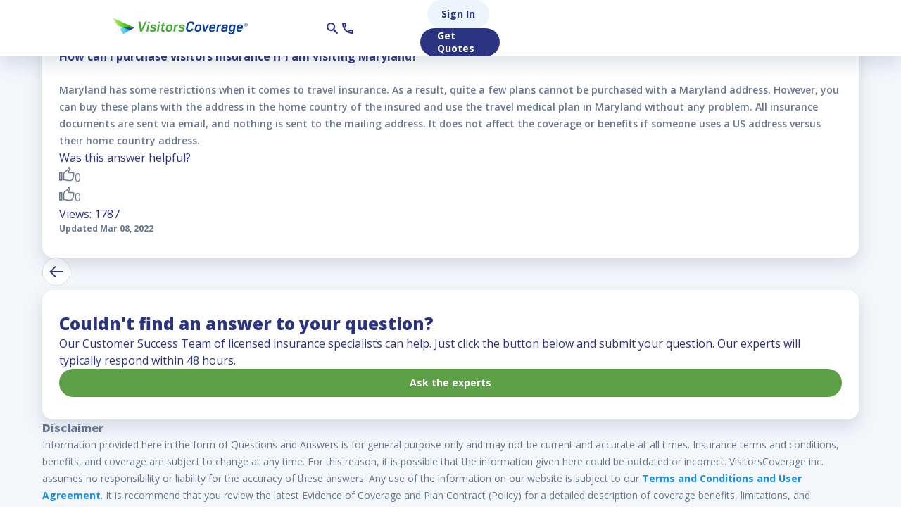

--- FILE ---
content_type: text/html; charset=UTF-8
request_url: https://www.visitorscoverage.com/answers/visitor-insurance/how-can-i-purchase-visitors-insurance-if-i-am-visiting-maryland/
body_size: 47934
content:
<!DOCTYPE html><html lang="en"><head> <base href="https://www.visitorscoverage.com/" /> <meta name="X-CSRF-TOKEN" content="0a7cc7597a4fc87a86741e122c09cc35" /> <meta charset="utf-8" /> <meta http-equiv="X-UA-Compatible" content="IE=edge" /> <meta name="viewport" content="width=device-width,initial-scale=1,viewport-fit=cover,user-scalable=no,shrink-to-fit=no" /> <meta name="HandheldFriendly" content="true"> <meta http-equiv="content-language" content="en-us" /> <script type="text/javascript"> window.VC_REFERRAL_ID = 70881434; </script> <script type="text/javascript"> window.VC_PAGE_TYPE = "AskExpertQuestion"; </script> <link rel="canonical" href="https://www.visitorscoverage.com/answers/visitor-insurance/how-can-i-purchase-visitors-insurance-if-i-am-visiting-maryland/"> <link href='https://www.visitorscoverage.com' rel='preconnect' crossorigin> <link rel="dns-prefetch" href="\\www.visitorscoverage.com"> <link rel="shortcut icon" type="image/x-icon" href='/favicon.ico?v=1769070463'> <title>answers : How can I purchase visitors insurance if I am visiting Maryland?</title><meta name="description" content="How can I purchase visitors insurance if I am visiting Maryland?"><meta name="keywords" content="Visitor medical Insurance, visitor insurance, visitor health insurance, visitor health, Insurance for Parents, USA Visitor medical insurance, Visitor Insurance, Travel insurance, Medical insurance, visitor Insurance Quotes, student insurance, new immigrant insurance, travel insurance for usa, international travel insurance, insurance for usa, international travel medical insurance, trip insurance, business travel insurance, trip cancellation insurance, visitors health insurance, visitors insurance for parents, visitors to usa, j1 insurance, student insurance, student medical insurance, intern"><script type="application/ld+json">{"@context":"http:\/\/schema.org","@type":"Organization","name":"VisitorsCoverage Inc.","url":"https:\/\/www.visitorscoverage.com\/","logo":"https:\/\/www.visitorscoverage.com\/assets\/img\/logo.png","sameAs":["https:\/\/www.facebook.com\/visitorscoverage","https:\/\/twitter.com\/visitorcoverage","https:\/\/www.linkedin.com\/company\/visitorscoverage","https:\/\/www.youtube.com\/user\/visitorscoverage#g\/u","https:\/\/pinterest.com\/visitorcoverage\/"],"contactPoint":[{"@type":"ContactPoint","telephone":"+1-866-384-9104","contactType":"Customer Service","contactOption":"TollFree"}],"address":{"@type":"PostalAddress","streetAddress":"2350 Mission College Blvd #1140","addressLocality":"Santa Clara","addressRegion":"CA","postalCode":"95054","addressCountry":"US"}}</script><script type="application/ld+json">{"@context":"http:\/\/schema.org","@type":"WebSite","name":"VisitorsCoverage","url":"https:\/\/www.visitorscoverage.com\/","potentialAction":{"@type":"SearchAction","target":"https:\/\/www.visitorscoverage.com\/search\/?q={search_term_string}","query-input":"required name=search_term_string"}}</script><script type="application/ld+json">{"@context":"http:\/\/schema.org","@type":"QAPage","mainEntity":{"@type":"Question","answerCount":1,"upvoteCount":"0","name":"How can I purchase visitors insurance if I am visiting Maryland?","text":"How can I purchase visitors insurance if I am visiting Maryland?","author":"VisitorsCoverage Inc.","dateCreated":"2022-03-08 22:41:32","url":"https:\/\/www.visitorscoverage.com\/answers\/visitor-insurance\/how-can-i-purchase-visitors-insurance-if-i-am-visiting-maryland\/","acceptedAnswer":{"@type":"Answer","text":"Maryland has some restrictions when it comes to travel insurance. As a result, quite a few plans cannot be purchased with a Maryland address. However,...","upvoteCount":"0","url":"https:\/\/www.visitorscoverage.com\/answers\/visitor-insurance\/how-can-i-purchase-visitors-insurance-if-i-am-visiting-maryland\/","author":"VisitorsCoverage Inc.","dateCreated":"2018-10-15 08:32:10"},"suggestedAnswer":{"@type":"Answer","text":"Maryland has some restrictions when it comes to travel insurance. As a result, quite a few plans cannot be purchased with a Maryland address. However,...","upvoteCount":"0","url":"https:\/\/www.visitorscoverage.com\/answers\/visitor-insurance\/how-can-i-purchase-visitors-insurance-if-i-am-visiting-maryland\/","author":"VisitorsCoverage Inc.","dateCreated":"2018-10-15 08:32:10"}}}</script><script type="application/ld+json">{"@context":"http:\/\/schema.org","@type":"WebPage","@id":"#WebPage","name":"How can I purchase visitors insurance if I am visiting Maryland?","url":"https://www.visitorscoverage.com/answers/visitor-insurance/how-can-i-purchase-visitors-insurance-if-i-am-visiting-maryland/"}</script><meta property="og:title" content="answers : How can I purchase visitors insurance if I am visiting Maryland?" /><meta property="og:image" content="https://www.visitorscoverage.com/opengraph/image/YW5zd2VycyA6IEhvdyBjYW4gSSBwdXJjaGFzZSB2aXNpdG9ycyBpbnN1cmFuY2UgaWYgSSBhbSB2aXNpdGluZyBNYXJ5bGFuZD8/og.jpg" /><meta property="og:description" content="How can I purchase visitors insurance if I am visiting Maryland?" /><meta property="og:url" content="https://www.visitorscoverage.com/answers/visitor-insurance/how-can-i-purchase-visitors-insurance-if-i-am-visiting-maryland/" /><meta name="twitter:card" content="summary" /><meta name="twitter:title" content="answers : How can I purchase visitors insurance if I am visiting Maryland?" /><meta name="twitter:image" content="https://www.visitorscoverage.com/opengraph/image/YW5zd2VycyA6IEhvdyBjYW4gSSBwdXJjaGFzZSB2aXNpdG9ycyBpbnN1cmFuY2UgaWYgSSBhbSB2aXNpdGluZyBNYXJ5bGFuZD8/og.jpg" /><meta name="twitter:description" content="How can I purchase visitors insurance if I am visiting Maryland?" /><meta name="twitter:url" content="https://www.visitorscoverage.com/answers/visitor-insurance/how-can-i-purchase-visitors-insurance-if-i-am-visiting-maryland/" /> <link rel="preconnect" href="https://www.googletagmanager.com" crossorigin><link rel="preconnect" href="https://249luna.boost.ai" crossorigin><link rel="preconnect" href="https://assets.visitorscoverage.com/" crossorigin="" /><link rel="preconnect" href="https://fonts.gstatic.com/" crossorigin="" /><link rel="preload" as="style" href="https://fonts.googleapis.com/css2?family=Open+Sans:wght@400;600;700;800&display=swap" /><link rel="stylesheet" href="https://fonts.googleapis.com/css2?family=Open+Sans:wght@400;600;700;800&display=swap" /><link href="https://assets.visitorscoverage.com/production/app/vue-builds/191/css/chunk-vendors.3157a0c4.css" rel="preload" as="style" /><link href="https://assets.visitorscoverage.com/production/app/vue-builds/191/css/main.869b8975.css" rel="preload" as="style" /><link href="https://assets.visitorscoverage.com/production/app/vue-builds/191/js/chunk-vendors.860bd63e.js" rel="preload" as="script" /><link href="https://assets.visitorscoverage.com/production/app/vue-builds/191/js/main.772aad5e.js" rel="preload" as="script" /><link href="https://assets.visitorscoverage.com/production/app/vue-builds/191/css/chunk-vendors.3157a0c4.css" rel="stylesheet" /><link href="https://assets.visitorscoverage.com/production/app/vue-builds/191/css/main.869b8975.css" rel="stylesheet" /><script>/*! jQuery v3.6.0 | (c) OpenJS Foundation and other contributors | jquery.org/license */!function(e,t){"use strict";"object"==typeof module&&"object"==typeof module.exports?module.exports=e.document?t(e,!0):function(e){if(!e.document)throw new Error("jQuery requires a window with a document");return t(e)}:t(e)}("undefined"!=typeof window?window:this,function(C,e){"use strict";var t=[],r=Object.getPrototypeOf,s=t.slice,g=t.flat?function(e){return t.flat.call(e)}:function(e){return t.concat.apply([],e)},u=t.push,i=t.indexOf,n={},o=n.toString,v=n.hasOwnProperty,a=v.toString,l=a.call(Object),y={},m=function(e){return"function"==typeof e&&"number"!=typeof e.nodeType&&"function"!=typeof e.item},x=function(e){return null!=e&&e===e.window},E=C.document,c={type:!0,src:!0,nonce:!0,noModule:!0};function b(e,t,n){var r,i,o=(n=n||E).createElement("script");if(o.text=e,t)for(r in c)(i=t[r]||t.getAttribute&&t.getAttribute(r))&&o.setAttribute(r,i);n.head.appendChild(o).parentNode.removeChild(o)}function w(e){return null==e?e+"":"object"==typeof e||"function"==typeof e?n[o.call(e)]||"object":typeof e}var f="3.6.0",S=function(e,t){return new S.fn.init(e,t)};function p(e){var t=!!e&&"length"in e&&e.length,n=w(e);return!m(e)&&!x(e)&&("array"===n||0===t||"number"==typeof t&&0<t&&t-1 in e)}S.fn=S.prototype={jquery:f,constructor:S,length:0,toArray:function(){return s.call(this)},get:function(e){return null==e?s.call(this):e<0?this[e+this.length]:this[e]},pushStack:function(e){var t=S.merge(this.constructor(),e);return t.prevObject=this,t},each:function(e){return S.each(this,e)},map:function(n){return this.pushStack(S.map(this,function(e,t){return n.call(e,t,e)}))},slice:function(){return this.pushStack(s.apply(this,arguments))},first:function(){return this.eq(0)},last:function(){return this.eq(-1)},even:function(){return this.pushStack(S.grep(this,function(e,t){return(t+1)%2}))},odd:function(){return this.pushStack(S.grep(this,function(e,t){return t%2}))},eq:function(e){var t=this.length,n=+e+(e<0?t:0);return this.pushStack(0<=n&&n<t?[this[n]]:[])},end:function(){return this.prevObject||this.constructor()},push:u,sort:t.sort,splice:t.splice},S.extend=S.fn.extend=function(){var e,t,n,r,i,o,a=arguments[0]||{},s=1,u=arguments.length,l=!1;for("boolean"==typeof a&&(l=a,a=arguments[s]||{},s++),"object"==typeof a||m(a)||(a={}),s===u&&(a=this,s--);s<u;s++)if(null!=(e=arguments[s]))for(t in e)r=e[t],"__proto__"!==t&&a!==r&&(l&&r&&(S.isPlainObject(r)||(i=Array.isArray(r)))?(n=a[t],o=i&&!Array.isArray(n)?[]:i||S.isPlainObject(n)?n:{},i=!1,a[t]=S.extend(l,o,r)):void 0!==r&&(a[t]=r));return a},S.extend({expando:"jQuery"+(f+Math.random()).replace(/\D/g,""),isReady:!0,error:function(e){throw new Error(e)},noop:function(){},isPlainObject:function(e){var t,n;return!(!e||"[object Object]"!==o.call(e))&&(!(t=r(e))||"function"==typeof(n=v.call(t,"constructor")&&t.constructor)&&a.call(n)===l)},isEmptyObject:function(e){var t;for(t in e)return!1;return!0},globalEval:function(e,t,n){b(e,{nonce:t&&t.nonce},n)},each:function(e,t){var n,r=0;if(p(e)){for(n=e.length;r<n;r++)if(!1===t.call(e[r],r,e[r]))break}else for(r in e)if(!1===t.call(e[r],r,e[r]))break;return e},makeArray:function(e,t){var n=t||[];return null!=e&&(p(Object(e))?S.merge(n,"string"==typeof e?[e]:e):u.call(n,e)),n},inArray:function(e,t,n){return null==t?-1:i.call(t,e,n)},merge:function(e,t){for(var n=+t.length,r=0,i=e.length;r<n;r++)e[i++]=t[r];return e.length=i,e},grep:function(e,t,n){for(var r=[],i=0,o=e.length,a=!n;i<o;i++)!t(e[i],i)!==a&&r.push(e[i]);return r},map:function(e,t,n){var r,i,o=0,a=[];if(p(e))for(r=e.length;o<r;o++)null!=(i=t(e[o],o,n))&&a.push(i);else for(o in e)null!=(i=t(e[o],o,n))&&a.push(i);return g(a)},guid:1,support:y}),"function"==typeof Symbol&&(S.fn[Symbol.iterator]=t[Symbol.iterator]),S.each("Boolean Number String Function Array Date RegExp Object Error Symbol".split(" "),function(e,t){n["[object "+t+"]"]=t.toLowerCase()});var d=function(n){var e,d,b,o,i,h,f,g,w,u,l,T,C,a,E,v,s,c,y,S="sizzle"+1*new Date,p=n.document,k=0,r=0,m=ue(),x=ue(),A=ue(),N=ue(),j=function(e,t){return e===t&&(l=!0),0},D={}.hasOwnProperty,t=[],q=t.pop,L=t.push,H=t.push,O=t.slice,P=function(e,t){for(var n=0,r=e.length;n<r;n++)if(e[n]===t)return n;return-1},R="checked|selected|async|autofocus|autoplay|controls|defer|disabled|hidden|ismap|loop|multiple|open|readonly|required|scoped",M="[\\x20\\t\\r\\n\\f]",I="(?:\\\\[\\da-fA-F]{1,6}"+M+"?|\\\\[^\\r\\n\\f]|[\\w-]|[^\0-\\x7f])+",W="\\["+M+"*("+I+")(?:"+M+"*([*^$|!~]?=)"+M+"*(?:'((?:\\\\.|[^\\\\'])*)'|\"((?:\\\\.|[^\\\\\"])*)\"|("+I+"))|)"+M+"*\\]",F=":("+I+")(?:\\((('((?:\\\\.|[^\\\\'])*)'|\"((?:\\\\.|[^\\\\\"])*)\")|((?:\\\\.|[^\\\\()[\\]]|"+W+")*)|.*)\\)|)",B=new RegExp(M+"+","g"),$=new RegExp("^"+M+"+|((?:^|[^\\\\])(?:\\\\.)*)"+M+"+$","g"),_=new RegExp("^"+M+"*,"+M+"*"),z=new RegExp("^"+M+"*([>+~]|"+M+")"+M+"*"),U=new RegExp(M+"|>"),X=new RegExp(F),V=new RegExp("^"+I+"$"),G={ID:new RegExp("^#("+I+")"),CLASS:new RegExp("^\\.("+I+")"),TAG:new RegExp("^("+I+"|[*])"),ATTR:new RegExp("^"+W),PSEUDO:new RegExp("^"+F),CHILD:new RegExp("^:(only|first|last|nth|nth-last)-(child|of-type)(?:\\("+M+"*(even|odd|(([+-]|)(\\d*)n|)"+M+"*(?:([+-]|)"+M+"*(\\d+)|))"+M+"*\\)|)","i"),bool:new RegExp("^(?:"+R+")$","i"),needsContext:new RegExp("^"+M+"*[>+~]|:(even|odd|eq|gt|lt|nth|first|last)(?:\\("+M+"*((?:-\\d)?\\d*)"+M+"*\\)|)(?=[^-]|$)","i")},Y=/HTML$/i,Q=/^(?:input|select|textarea|button)$/i,J=/^h\d$/i,K=/^[^{]+\{\s*\[native \w/,Z=/^(?:#([\w-]+)|(\w+)|\.([\w-]+))$/,ee=/[+~]/,te=new RegExp("\\\\[\\da-fA-F]{1,6}"+M+"?|\\\\([^\\r\\n\\f])","g"),ne=function(e,t){var n="0x"+e.slice(1)-65536;return t||(n<0?String.fromCharCode(n+65536):String.fromCharCode(n>>10|55296,1023&n|56320))},re=/([\0-\x1f\x7f]|^-?\d)|^-$|[^\0-\x1f\x7f-\uFFFF\w-]/g,ie=function(e,t){return t?"\0"===e?"\ufffd":e.slice(0,-1)+"\\"+e.charCodeAt(e.length-1).toString(16)+" ":"\\"+e},oe=function(){T()},ae=be(function(e){return!0===e.disabled&&"fieldset"===e.nodeName.toLowerCase()},{dir:"parentNode",next:"legend"});try{H.apply(t=O.call(p.childNodes),p.childNodes),t[p.childNodes.length].nodeType}catch(e){H={apply:t.length?function(e,t){L.apply(e,O.call(t))}:function(e,t){var n=e.length,r=0;while(e[n++]=t[r++]);e.length=n-1}}}function se(t,e,n,r){var i,o,a,s,u,l,c,f=e&&e.ownerDocument,p=e?e.nodeType:9;if(n=n||[],"string"!=typeof t||!t||1!==p&&9!==p&&11!==p)return n;if(!r&&(T(e),e=e||C,E)){if(11!==p&&(u=Z.exec(t)))if(i=u[1]){if(9===p){if(!(a=e.getElementById(i)))return n;if(a.id===i)return n.push(a),n}else if(f&&(a=f.getElementById(i))&&y(e,a)&&a.id===i)return n.push(a),n}else{if(u[2])return H.apply(n,e.getElementsByTagName(t)),n;if((i=u[3])&&d.getElementsByClassName&&e.getElementsByClassName)return H.apply(n,e.getElementsByClassName(i)),n}if(d.qsa&&!N[t+" "]&&(!v||!v.test(t))&&(1!==p||"object"!==e.nodeName.toLowerCase())){if(c=t,f=e,1===p&&(U.test(t)||z.test(t))){(f=ee.test(t)&&ye(e.parentNode)||e)===e&&d.scope||((s=e.getAttribute("id"))?s=s.replace(re,ie):e.setAttribute("id",s=S)),o=(l=h(t)).length;while(o--)l[o]=(s?"#"+s:":scope")+" "+xe(l[o]);c=l.join(",")}try{return H.apply(n,f.querySelectorAll(c)),n}catch(e){N(t,!0)}finally{s===S&&e.removeAttribute("id")}}}return g(t.replace($,"$1"),e,n,r)}function ue(){var r=[];return function e(t,n){return r.push(t+" ")>b.cacheLength&&delete e[r.shift()],e[t+" "]=n}}function le(e){return e[S]=!0,e}function ce(e){var t=C.createElement("fieldset");try{return!!e(t)}catch(e){return!1}finally{t.parentNode&&t.parentNode.removeChild(t),t=null}}function fe(e,t){var n=e.split("|"),r=n.length;while(r--)b.attrHandle[n[r]]=t}function pe(e,t){var n=t&&e,r=n&&1===e.nodeType&&1===t.nodeType&&e.sourceIndex-t.sourceIndex;if(r)return r;if(n)while(n=n.nextSibling)if(n===t)return-1;return e?1:-1}function de(t){return function(e){return"input"===e.nodeName.toLowerCase()&&e.type===t}}function he(n){return function(e){var t=e.nodeName.toLowerCase();return("input"===t||"button"===t)&&e.type===n}}function ge(t){return function(e){return"form"in e?e.parentNode&&!1===e.disabled?"label"in e?"label"in e.parentNode?e.parentNode.disabled===t:e.disabled===t:e.isDisabled===t||e.isDisabled!==!t&&ae(e)===t:e.disabled===t:"label"in e&&e.disabled===t}}function ve(a){return le(function(o){return o=+o,le(function(e,t){var n,r=a([],e.length,o),i=r.length;while(i--)e[n=r[i]]&&(e[n]=!(t[n]=e[n]))})})}function ye(e){return e&&"undefined"!=typeof e.getElementsByTagName&&e}for(e in d=se.support={},i=se.isXML=function(e){var t=e&&e.namespaceURI,n=e&&(e.ownerDocument||e).documentElement;return!Y.test(t||n&&n.nodeName||"HTML")},T=se.setDocument=function(e){var t,n,r=e?e.ownerDocument||e:p;return r!=C&&9===r.nodeType&&r.documentElement&&(a=(C=r).documentElement,E=!i(C),p!=C&&(n=C.defaultView)&&n.top!==n&&(n.addEventListener?n.addEventListener("unload",oe,!1):n.attachEvent&&n.attachEvent("onunload",oe)),d.scope=ce(function(e){return a.appendChild(e).appendChild(C.createElement("div")),"undefined"!=typeof e.querySelectorAll&&!e.querySelectorAll(":scope fieldset div").length}),d.attributes=ce(function(e){return e.className="i",!e.getAttribute("className")}),d.getElementsByTagName=ce(function(e){return e.appendChild(C.createComment("")),!e.getElementsByTagName("*").length}),d.getElementsByClassName=K.test(C.getElementsByClassName),d.getById=ce(function(e){return a.appendChild(e).id=S,!C.getElementsByName||!C.getElementsByName(S).length}),d.getById?(b.filter.ID=function(e){var t=e.replace(te,ne);return function(e){return e.getAttribute("id")===t}},b.find.ID=function(e,t){if("undefined"!=typeof t.getElementById&&E){var n=t.getElementById(e);return n?[n]:[]}}):(b.filter.ID=function(e){var n=e.replace(te,ne);return function(e){var t="undefined"!=typeof e.getAttributeNode&&e.getAttributeNode("id");return t&&t.value===n}},b.find.ID=function(e,t){if("undefined"!=typeof t.getElementById&&E){var n,r,i,o=t.getElementById(e);if(o){if((n=o.getAttributeNode("id"))&&n.value===e)return[o];i=t.getElementsByName(e),r=0;while(o=i[r++])if((n=o.getAttributeNode("id"))&&n.value===e)return[o]}return[]}}),b.find.TAG=d.getElementsByTagName?function(e,t){return"undefined"!=typeof t.getElementsByTagName?t.getElementsByTagName(e):d.qsa?t.querySelectorAll(e):void 0}:function(e,t){var n,r=[],i=0,o=t.getElementsByTagName(e);if("*"===e){while(n=o[i++])1===n.nodeType&&r.push(n);return r}return o},b.find.CLASS=d.getElementsByClassName&&function(e,t){if("undefined"!=typeof t.getElementsByClassName&&E)return t.getElementsByClassName(e)},s=[],v=[],(d.qsa=K.test(C.querySelectorAll))&&(ce(function(e){var t;a.appendChild(e).innerHTML="<a id='"+S+"'></a><select id='"+S+"-\r\\' msallowcapture=''><option selected=''></option></select>",e.querySelectorAll("[msallowcapture^='']").length&&v.push("[*^$]="+M+"*(?:''|\"\")"),e.querySelectorAll("[selected]").length||v.push("\\["+M+"*(?:value|"+R+")"),e.querySelectorAll("[id~="+S+"-]").length||v.push("~="),(t=C.createElement("input")).setAttribute("name",""),e.appendChild(t),e.querySelectorAll("[name='']").length||v.push("\\["+M+"*name"+M+"*="+M+"*(?:''|\"\")"),e.querySelectorAll(":checked").length||v.push(":checked"),e.querySelectorAll("a#"+S+"+*").length||v.push(".#.+[+~]"),e.querySelectorAll("\\\f"),v.push("[\\r\\n\\f]")}),ce(function(e){e.innerHTML="<a href='' disabled='disabled'></a><select disabled='disabled'><option/></select>";var t=C.createElement("input");t.setAttribute("type","hidden"),e.appendChild(t).setAttribute("name","D"),e.querySelectorAll("[name=d]").length&&v.push("name"+M+"*[*^$|!~]?="),2!==e.querySelectorAll(":enabled").length&&v.push(":enabled",":disabled"),a.appendChild(e).disabled=!0,2!==e.querySelectorAll(":disabled").length&&v.push(":enabled",":disabled"),e.querySelectorAll("*,:x"),v.push(",.*:")})),(d.matchesSelector=K.test(c=a.matches||a.webkitMatchesSelector||a.mozMatchesSelector||a.oMatchesSelector||a.msMatchesSelector))&&ce(function(e){d.disconnectedMatch=c.call(e,"*"),c.call(e,"[s!='']:x"),s.push("!=",F)}),v=v.length&&new RegExp(v.join("|")),s=s.length&&new RegExp(s.join("|")),t=K.test(a.compareDocumentPosition),y=t||K.test(a.contains)?function(e,t){var n=9===e.nodeType?e.documentElement:e,r=t&&t.parentNode;return e===r||!(!r||1!==r.nodeType||!(n.contains?n.contains(r):e.compareDocumentPosition&&16&e.compareDocumentPosition(r)))}:function(e,t){if(t)while(t=t.parentNode)if(t===e)return!0;return!1},j=t?function(e,t){if(e===t)return l=!0,0;var n=!e.compareDocumentPosition-!t.compareDocumentPosition;return n||(1&(n=(e.ownerDocument||e)==(t.ownerDocument||t)?e.compareDocumentPosition(t):1)||!d.sortDetached&&t.compareDocumentPosition(e)===n?e==C||e.ownerDocument==p&&y(p,e)?-1:t==C||t.ownerDocument==p&&y(p,t)?1:u?P(u,e)-P(u,t):0:4&n?-1:1)}:function(e,t){if(e===t)return l=!0,0;var n,r=0,i=e.parentNode,o=t.parentNode,a=[e],s=[t];if(!i||!o)return e==C?-1:t==C?1:i?-1:o?1:u?P(u,e)-P(u,t):0;if(i===o)return pe(e,t);n=e;while(n=n.parentNode)a.unshift(n);n=t;while(n=n.parentNode)s.unshift(n);while(a[r]===s[r])r++;return r?pe(a[r],s[r]):a[r]==p?-1:s[r]==p?1:0}),C},se.matches=function(e,t){return se(e,null,null,t)},se.matchesSelector=function(e,t){if(T(e),d.matchesSelector&&E&&!N[t+" "]&&(!s||!s.test(t))&&(!v||!v.test(t)))try{var n=c.call(e,t);if(n||d.disconnectedMatch||e.document&&11!==e.document.nodeType)return n}catch(e){N(t,!0)}return 0<se(t,C,null,[e]).length},se.contains=function(e,t){return(e.ownerDocument||e)!=C&&T(e),y(e,t)},se.attr=function(e,t){(e.ownerDocument||e)!=C&&T(e);var n=b.attrHandle[t.toLowerCase()],r=n&&D.call(b.attrHandle,t.toLowerCase())?n(e,t,!E):void 0;return void 0!==r?r:d.attributes||!E?e.getAttribute(t):(r=e.getAttributeNode(t))&&r.specified?r.value:null},se.escape=function(e){return(e+"").replace(re,ie)},se.error=function(e){throw new Error("Syntax error, unrecognized expression: "+e)},se.uniqueSort=function(e){var t,n=[],r=0,i=0;if(l=!d.detectDuplicates,u=!d.sortStable&&e.slice(0),e.sort(j),l){while(t=e[i++])t===e[i]&&(r=n.push(i));while(r--)e.splice(n[r],1)}return u=null,e},o=se.getText=function(e){var t,n="",r=0,i=e.nodeType;if(i){if(1===i||9===i||11===i){if("string"==typeof e.textContent)return e.textContent;for(e=e.firstChild;e;e=e.nextSibling)n+=o(e)}else if(3===i||4===i)return e.nodeValue}else while(t=e[r++])n+=o(t);return n},(b=se.selectors={cacheLength:50,createPseudo:le,match:G,attrHandle:{},find:{},relative:{">":{dir:"parentNode",first:!0}," ":{dir:"parentNode"},"+":{dir:"previousSibling",first:!0},"~":{dir:"previousSibling"}},preFilter:{ATTR:function(e){return e[1]=e[1].replace(te,ne),e[3]=(e[3]||e[4]||e[5]||"").replace(te,ne),"~="===e[2]&&(e[3]=" "+e[3]+" "),e.slice(0,4)},CHILD:function(e){return e[1]=e[1].toLowerCase(),"nth"===e[1].slice(0,3)?(e[3]||se.error(e[0]),e[4]=+(e[4]?e[5]+(e[6]||1):2*("even"===e[3]||"odd"===e[3])),e[5]=+(e[7]+e[8]||"odd"===e[3])):e[3]&&se.error(e[0]),e},PSEUDO:function(e){var t,n=!e[6]&&e[2];return G.CHILD.test(e[0])?null:(e[3]?e[2]=e[4]||e[5]||"":n&&X.test(n)&&(t=h(n,!0))&&(t=n.indexOf(")",n.length-t)-n.length)&&(e[0]=e[0].slice(0,t),e[2]=n.slice(0,t)),e.slice(0,3))}},filter:{TAG:function(e){var t=e.replace(te,ne).toLowerCase();return"*"===e?function(){return!0}:function(e){return e.nodeName&&e.nodeName.toLowerCase()===t}},CLASS:function(e){var t=m[e+" "];return t||(t=new RegExp("(^|"+M+")"+e+"("+M+"|$)"))&&m(e,function(e){return t.test("string"==typeof e.className&&e.className||"undefined"!=typeof e.getAttribute&&e.getAttribute("class")||"")})},ATTR:function(n,r,i){return function(e){var t=se.attr(e,n);return null==t?"!="===r:!r||(t+="","="===r?t===i:"!="===r?t!==i:"^="===r?i&&0===t.indexOf(i):"*="===r?i&&-1<t.indexOf(i):"$="===r?i&&t.slice(-i.length)===i:"~="===r?-1<(" "+t.replace(B," ")+" ").indexOf(i):"|="===r&&(t===i||t.slice(0,i.length+1)===i+"-"))}},CHILD:function(h,e,t,g,v){var y="nth"!==h.slice(0,3),m="last"!==h.slice(-4),x="of-type"===e;return 1===g&&0===v?function(e){return!!e.parentNode}:function(e,t,n){var r,i,o,a,s,u,l=y!==m?"nextSibling":"previousSibling",c=e.parentNode,f=x&&e.nodeName.toLowerCase(),p=!n&&!x,d=!1;if(c){if(y){while(l){a=e;while(a=a[l])if(x?a.nodeName.toLowerCase()===f:1===a.nodeType)return!1;u=l="only"===h&&!u&&"nextSibling"}return!0}if(u=[m?c.firstChild:c.lastChild],m&&p){d=(s=(r=(i=(o=(a=c)[S]||(a[S]={}))[a.uniqueID]||(o[a.uniqueID]={}))[h]||[])[0]===k&&r[1])&&r[2],a=s&&c.childNodes[s];while(a=++s&&a&&a[l]||(d=s=0)||u.pop())if(1===a.nodeType&&++d&&a===e){i[h]=[k,s,d];break}}else if(p&&(d=s=(r=(i=(o=(a=e)[S]||(a[S]={}))[a.uniqueID]||(o[a.uniqueID]={}))[h]||[])[0]===k&&r[1]),!1===d)while(a=++s&&a&&a[l]||(d=s=0)||u.pop())if((x?a.nodeName.toLowerCase()===f:1===a.nodeType)&&++d&&(p&&((i=(o=a[S]||(a[S]={}))[a.uniqueID]||(o[a.uniqueID]={}))[h]=[k,d]),a===e))break;return(d-=v)===g||d%g==0&&0<=d/g}}},PSEUDO:function(e,o){var t,a=b.pseudos[e]||b.setFilters[e.toLowerCase()]||se.error("unsupported pseudo: "+e);return a[S]?a(o):1<a.length?(t=[e,e,"",o],b.setFilters.hasOwnProperty(e.toLowerCase())?le(function(e,t){var n,r=a(e,o),i=r.length;while(i--)e[n=P(e,r[i])]=!(t[n]=r[i])}):function(e){return a(e,0,t)}):a}},pseudos:{not:le(function(e){var r=[],i=[],s=f(e.replace($,"$1"));return s[S]?le(function(e,t,n,r){var i,o=s(e,null,r,[]),a=e.length;while(a--)(i=o[a])&&(e[a]=!(t[a]=i))}):function(e,t,n){return r[0]=e,s(r,null,n,i),r[0]=null,!i.pop()}}),has:le(function(t){return function(e){return 0<se(t,e).length}}),contains:le(function(t){return t=t.replace(te,ne),function(e){return-1<(e.textContent||o(e)).indexOf(t)}}),lang:le(function(n){return V.test(n||"")||se.error("unsupported lang: "+n),n=n.replace(te,ne).toLowerCase(),function(e){var t;do{if(t=E?e.lang:e.getAttribute("xml:lang")||e.getAttribute("lang"))return(t=t.toLowerCase())===n||0===t.indexOf(n+"-")}while((e=e.parentNode)&&1===e.nodeType);return!1}}),target:function(e){var t=n.location&&n.location.hash;return t&&t.slice(1)===e.id},root:function(e){return e===a},focus:function(e){return e===C.activeElement&&(!C.hasFocus||C.hasFocus())&&!!(e.type||e.href||~e.tabIndex)},enabled:ge(!1),disabled:ge(!0),checked:function(e){var t=e.nodeName.toLowerCase();return"input"===t&&!!e.checked||"option"===t&&!!e.selected},selected:function(e){return e.parentNode&&e.parentNode.selectedIndex,!0===e.selected},empty:function(e){for(e=e.firstChild;e;e=e.nextSibling)if(e.nodeType<6)return!1;return!0},parent:function(e){return!b.pseudos.empty(e)},header:function(e){return J.test(e.nodeName)},input:function(e){return Q.test(e.nodeName)},button:function(e){var t=e.nodeName.toLowerCase();return"input"===t&&"button"===e.type||"button"===t},text:function(e){var t;return"input"===e.nodeName.toLowerCase()&&"text"===e.type&&(null==(t=e.getAttribute("type"))||"text"===t.toLowerCase())},first:ve(function(){return[0]}),last:ve(function(e,t){return[t-1]}),eq:ve(function(e,t,n){return[n<0?n+t:n]}),even:ve(function(e,t){for(var n=0;n<t;n+=2)e.push(n);return e}),odd:ve(function(e,t){for(var n=1;n<t;n+=2)e.push(n);return e}),lt:ve(function(e,t,n){for(var r=n<0?n+t:t<n?t:n;0<=--r;)e.push(r);return e}),gt:ve(function(e,t,n){for(var r=n<0?n+t:n;++r<t;)e.push(r);return e})}}).pseudos.nth=b.pseudos.eq,{radio:!0,checkbox:!0,file:!0,password:!0,image:!0})b.pseudos[e]=de(e);for(e in{submit:!0,reset:!0})b.pseudos[e]=he(e);function me(){}function xe(e){for(var t=0,n=e.length,r="";t<n;t++)r+=e[t].value;return r}function be(s,e,t){var u=e.dir,l=e.next,c=l||u,f=t&&"parentNode"===c,p=r++;return e.first?function(e,t,n){while(e=e[u])if(1===e.nodeType||f)return s(e,t,n);return!1}:function(e,t,n){var r,i,o,a=[k,p];if(n){while(e=e[u])if((1===e.nodeType||f)&&s(e,t,n))return!0}else while(e=e[u])if(1===e.nodeType||f)if(i=(o=e[S]||(e[S]={}))[e.uniqueID]||(o[e.uniqueID]={}),l&&l===e.nodeName.toLowerCase())e=e[u]||e;else{if((r=i[c])&&r[0]===k&&r[1]===p)return a[2]=r[2];if((i[c]=a)[2]=s(e,t,n))return!0}return!1}}function we(i){return 1<i.length?function(e,t,n){var r=i.length;while(r--)if(!i[r](e,t,n))return!1;return!0}:i[0]}function Te(e,t,n,r,i){for(var o,a=[],s=0,u=e.length,l=null!=t;s<u;s++)(o=e[s])&&(n&&!n(o,r,i)||(a.push(o),l&&t.push(s)));return a}function Ce(d,h,g,v,y,e){return v&&!v[S]&&(v=Ce(v)),y&&!y[S]&&(y=Ce(y,e)),le(function(e,t,n,r){var i,o,a,s=[],u=[],l=t.length,c=e||function(e,t,n){for(var r=0,i=t.length;r<i;r++)se(e,t[r],n);return n}(h||"*",n.nodeType?[n]:n,[]),f=!d||!e&&h?c:Te(c,s,d,n,r),p=g?y||(e?d:l||v)?[]:t:f;if(g&&g(f,p,n,r),v){i=Te(p,u),v(i,[],n,r),o=i.length;while(o--)(a=i[o])&&(p[u[o]]=!(f[u[o]]=a))}if(e){if(y||d){if(y){i=[],o=p.length;while(o--)(a=p[o])&&i.push(f[o]=a);y(null,p=[],i,r)}o=p.length;while(o--)(a=p[o])&&-1<(i=y?P(e,a):s[o])&&(e[i]=!(t[i]=a))}}else p=Te(p===t?p.splice(l,p.length):p),y?y(null,t,p,r):H.apply(t,p)})}function Ee(e){for(var i,t,n,r=e.length,o=b.relative[e[0].type],a=o||b.relative[" "],s=o?1:0,u=be(function(e){return e===i},a,!0),l=be(function(e){return-1<P(i,e)},a,!0),c=[function(e,t,n){var r=!o&&(n||t!==w)||((i=t).nodeType?u(e,t,n):l(e,t,n));return i=null,r}];s<r;s++)if(t=b.relative[e[s].type])c=[be(we(c),t)];else{if((t=b.filter[e[s].type].apply(null,e[s].matches))[S]){for(n=++s;n<r;n++)if(b.relative[e[n].type])break;return Ce(1<s&&we(c),1<s&&xe(e.slice(0,s-1).concat({value:" "===e[s-2].type?"*":""})).replace($,"$1"),t,s<n&&Ee(e.slice(s,n)),n<r&&Ee(e=e.slice(n)),n<r&&xe(e))}c.push(t)}return we(c)}return me.prototype=b.filters=b.pseudos,b.setFilters=new me,h=se.tokenize=function(e,t){var n,r,i,o,a,s,u,l=x[e+" "];if(l)return t?0:l.slice(0);a=e,s=[],u=b.preFilter;while(a){for(o in n&&!(r=_.exec(a))||(r&&(a=a.slice(r[0].length)||a),s.push(i=[])),n=!1,(r=z.exec(a))&&(n=r.shift(),i.push({value:n,type:r[0].replace($," ")}),a=a.slice(n.length)),b.filter)!(r=G[o].exec(a))||u[o]&&!(r=u[o](r))||(n=r.shift(),i.push({value:n,type:o,matches:r}),a=a.slice(n.length));if(!n)break}return t?a.length:a?se.error(e):x(e,s).slice(0)},f=se.compile=function(e,t){var n,v,y,m,x,r,i=[],o=[],a=A[e+" "];if(!a){t||(t=h(e)),n=t.length;while(n--)(a=Ee(t[n]))[S]?i.push(a):o.push(a);(a=A(e,(v=o,m=0<(y=i).length,x=0<v.length,r=function(e,t,n,r,i){var o,a,s,u=0,l="0",c=e&&[],f=[],p=w,d=e||x&&b.find.TAG("*",i),h=k+=null==p?1:Math.random()||.1,g=d.length;for(i&&(w=t==C||t||i);l!==g&&null!=(o=d[l]);l++){if(x&&o){a=0,t||o.ownerDocument==C||(T(o),n=!E);while(s=v[a++])if(s(o,t||C,n)){r.push(o);break}i&&(k=h)}m&&((o=!s&&o)&&u--,e&&c.push(o))}if(u+=l,m&&l!==u){a=0;while(s=y[a++])s(c,f,t,n);if(e){if(0<u)while(l--)c[l]||f[l]||(f[l]=q.call(r));f=Te(f)}H.apply(r,f),i&&!e&&0<f.length&&1<u+y.length&&se.uniqueSort(r)}return i&&(k=h,w=p),c},m?le(r):r))).selector=e}return a},g=se.select=function(e,t,n,r){var i,o,a,s,u,l="function"==typeof e&&e,c=!r&&h(e=l.selector||e);if(n=n||[],1===c.length){if(2<(o=c[0]=c[0].slice(0)).length&&"ID"===(a=o[0]).type&&9===t.nodeType&&E&&b.relative[o[1].type]){if(!(t=(b.find.ID(a.matches[0].replace(te,ne),t)||[])[0]))return n;l&&(t=t.parentNode),e=e.slice(o.shift().value.length)}i=G.needsContext.test(e)?0:o.length;while(i--){if(a=o[i],b.relative[s=a.type])break;if((u=b.find[s])&&(r=u(a.matches[0].replace(te,ne),ee.test(o[0].type)&&ye(t.parentNode)||t))){if(o.splice(i,1),!(e=r.length&&xe(o)))return H.apply(n,r),n;break}}}return(l||f(e,c))(r,t,!E,n,!t||ee.test(e)&&ye(t.parentNode)||t),n},d.sortStable=S.split("").sort(j).join("")===S,d.detectDuplicates=!!l,T(),d.sortDetached=ce(function(e){return 1&e.compareDocumentPosition(C.createElement("fieldset"))}),ce(function(e){return e.innerHTML="<a href='#'></a>","#"===e.firstChild.getAttribute("href")})||fe("type|href|height|width",function(e,t,n){if(!n)return e.getAttribute(t,"type"===t.toLowerCase()?1:2)}),d.attributes&&ce(function(e){return e.innerHTML="<input/>",e.firstChild.setAttribute("value",""),""===e.firstChild.getAttribute("value")})||fe("value",function(e,t,n){if(!n&&"input"===e.nodeName.toLowerCase())return e.defaultValue}),ce(function(e){return null==e.getAttribute("disabled")})||fe(R,function(e,t,n){var r;if(!n)return!0===e[t]?t.toLowerCase():(r=e.getAttributeNode(t))&&r.specified?r.value:null}),se}(C);S.find=d,S.expr=d.selectors,S.expr[":"]=S.expr.pseudos,S.uniqueSort=S.unique=d.uniqueSort,S.text=d.getText,S.isXMLDoc=d.isXML,S.contains=d.contains,S.escapeSelector=d.escape;var h=function(e,t,n){var r=[],i=void 0!==n;while((e=e[t])&&9!==e.nodeType)if(1===e.nodeType){if(i&&S(e).is(n))break;r.push(e)}return r},T=function(e,t){for(var n=[];e;e=e.nextSibling)1===e.nodeType&&e!==t&&n.push(e);return n},k=S.expr.match.needsContext;function A(e,t){return e.nodeName&&e.nodeName.toLowerCase()===t.toLowerCase()}var N=/^<([a-z][^\/\0>:\x20\t\r\n\f]*)[\x20\t\r\n\f]*\/?>(?:<\/\1>|)$/i;function j(e,n,r){return m(n)?S.grep(e,function(e,t){return!!n.call(e,t,e)!==r}):n.nodeType?S.grep(e,function(e){return e===n!==r}):"string"!=typeof n?S.grep(e,function(e){return-1<i.call(n,e)!==r}):S.filter(n,e,r)}S.filter=function(e,t,n){var r=t[0];return n&&(e=":not("+e+")"),1===t.length&&1===r.nodeType?S.find.matchesSelector(r,e)?[r]:[]:S.find.matches(e,S.grep(t,function(e){return 1===e.nodeType}))},S.fn.extend({find:function(e){var t,n,r=this.length,i=this;if("string"!=typeof e)return this.pushStack(S(e).filter(function(){for(t=0;t<r;t++)if(S.contains(i[t],this))return!0}));for(n=this.pushStack([]),t=0;t<r;t++)S.find(e,i[t],n);return 1<r?S.uniqueSort(n):n},filter:function(e){return this.pushStack(j(this,e||[],!1))},not:function(e){return this.pushStack(j(this,e||[],!0))},is:function(e){return!!j(this,"string"==typeof e&&k.test(e)?S(e):e||[],!1).length}});var D,q=/^(?:\s*(<[\w\W]+>)[^>]*|#([\w-]+))$/;(S.fn.init=function(e,t,n){var r,i;if(!e)return this;if(n=n||D,"string"==typeof e){if(!(r="<"===e[0]&&">"===e[e.length-1]&&3<=e.length?[null,e,null]:q.exec(e))||!r[1]&&t)return!t||t.jquery?(t||n).find(e):this.constructor(t).find(e);if(r[1]){if(t=t instanceof S?t[0]:t,S.merge(this,S.parseHTML(r[1],t&&t.nodeType?t.ownerDocument||t:E,!0)),N.test(r[1])&&S.isPlainObject(t))for(r in t)m(this[r])?this[r](t[r]):this.attr(r,t[r]);return this}return(i=E.getElementById(r[2]))&&(this[0]=i,this.length=1),this}return e.nodeType?(this[0]=e,this.length=1,this):m(e)?void 0!==n.ready?n.ready(e):e(S):S.makeArray(e,this)}).prototype=S.fn,D=S(E);var L=/^(?:parents|prev(?:Until|All))/,H={children:!0,contents:!0,next:!0,prev:!0};function O(e,t){while((e=e[t])&&1!==e.nodeType);return e}S.fn.extend({has:function(e){var t=S(e,this),n=t.length;return this.filter(function(){for(var e=0;e<n;e++)if(S.contains(this,t[e]))return!0})},closest:function(e,t){var n,r=0,i=this.length,o=[],a="string"!=typeof e&&S(e);if(!k.test(e))for(;r<i;r++)for(n=this[r];n&&n!==t;n=n.parentNode)if(n.nodeType<11&&(a?-1<a.index(n):1===n.nodeType&&S.find.matchesSelector(n,e))){o.push(n);break}return this.pushStack(1<o.length?S.uniqueSort(o):o)},index:function(e){return e?"string"==typeof e?i.call(S(e),this[0]):i.call(this,e.jquery?e[0]:e):this[0]&&this[0].parentNode?this.first().prevAll().length:-1},add:function(e,t){return this.pushStack(S.uniqueSort(S.merge(this.get(),S(e,t))))},addBack:function(e){return this.add(null==e?this.prevObject:this.prevObject.filter(e))}}),S.each({parent:function(e){var t=e.parentNode;return t&&11!==t.nodeType?t:null},parents:function(e){return h(e,"parentNode")},parentsUntil:function(e,t,n){return h(e,"parentNode",n)},next:function(e){return O(e,"nextSibling")},prev:function(e){return O(e,"previousSibling")},nextAll:function(e){return h(e,"nextSibling")},prevAll:function(e){return h(e,"previousSibling")},nextUntil:function(e,t,n){return h(e,"nextSibling",n)},prevUntil:function(e,t,n){return h(e,"previousSibling",n)},siblings:function(e){return T((e.parentNode||{}).firstChild,e)},children:function(e){return T(e.firstChild)},contents:function(e){return null!=e.contentDocument&&r(e.contentDocument)?e.contentDocument:(A(e,"template")&&(e=e.content||e),S.merge([],e.childNodes))}},function(r,i){S.fn[r]=function(e,t){var n=S.map(this,i,e);return"Until"!==r.slice(-5)&&(t=e),t&&"string"==typeof t&&(n=S.filter(t,n)),1<this.length&&(H[r]||S.uniqueSort(n),L.test(r)&&n.reverse()),this.pushStack(n)}});var P=/[^\x20\t\r\n\f]+/g;function R(e){return e}function M(e){throw e}function I(e,t,n,r){var i;try{e&&m(i=e.promise)?i.call(e).done(t).fail(n):e&&m(i=e.then)?i.call(e,t,n):t.apply(void 0,[e].slice(r))}catch(e){n.apply(void 0,[e])}}S.Callbacks=function(r){var e,n;r="string"==typeof r?(e=r,n={},S.each(e.match(P)||[],function(e,t){n[t]=!0}),n):S.extend({},r);var i,t,o,a,s=[],u=[],l=-1,c=function(){for(a=a||r.once,o=i=!0;u.length;l=-1){t=u.shift();while(++l<s.length)!1===s[l].apply(t[0],t[1])&&r.stopOnFalse&&(l=s.length,t=!1)}r.memory||(t=!1),i=!1,a&&(s=t?[]:"")},f={add:function(){return s&&(t&&!i&&(l=s.length-1,u.push(t)),function n(e){S.each(e,function(e,t){m(t)?r.unique&&f.has(t)||s.push(t):t&&t.length&&"string"!==w(t)&&n(t)})}(arguments),t&&!i&&c()),this},remove:function(){return S.each(arguments,function(e,t){var n;while(-1<(n=S.inArray(t,s,n)))s.splice(n,1),n<=l&&l--}),this},has:function(e){return e?-1<S.inArray(e,s):0<s.length},empty:function(){return s&&(s=[]),this},disable:function(){return a=u=[],s=t="",this},disabled:function(){return!s},lock:function(){return a=u=[],t||i||(s=t=""),this},locked:function(){return!!a},fireWith:function(e,t){return a||(t=[e,(t=t||[]).slice?t.slice():t],u.push(t),i||c()),this},fire:function(){return f.fireWith(this,arguments),this},fired:function(){return!!o}};return f},S.extend({Deferred:function(e){var o=[["notify","progress",S.Callbacks("memory"),S.Callbacks("memory"),2],["resolve","done",S.Callbacks("once memory"),S.Callbacks("once memory"),0,"resolved"],["reject","fail",S.Callbacks("once memory"),S.Callbacks("once memory"),1,"rejected"]],i="pending",a={state:function(){return i},always:function(){return s.done(arguments).fail(arguments),this},"catch":function(e){return a.then(null,e)},pipe:function(){var i=arguments;return S.Deferred(function(r){S.each(o,function(e,t){var n=m(i[t[4]])&&i[t[4]];s[t[1]](function(){var e=n&&n.apply(this,arguments);e&&m(e.promise)?e.promise().progress(r.notify).done(r.resolve).fail(r.reject):r[t[0]+"With"](this,n?[e]:arguments)})}),i=null}).promise()},then:function(t,n,r){var u=0;function l(i,o,a,s){return function(){var n=this,r=arguments,e=function(){var e,t;if(!(i<u)){if((e=a.apply(n,r))===o.promise())throw new TypeError("Thenable self-resolution");t=e&&("object"==typeof e||"function"==typeof e)&&e.then,m(t)?s?t.call(e,l(u,o,R,s),l(u,o,M,s)):(u++,t.call(e,l(u,o,R,s),l(u,o,M,s),l(u,o,R,o.notifyWith))):(a!==R&&(n=void 0,r=[e]),(s||o.resolveWith)(n,r))}},t=s?e:function(){try{e()}catch(e){S.Deferred.exceptionHook&&S.Deferred.exceptionHook(e,t.stackTrace),u<=i+1&&(a!==M&&(n=void 0,r=[e]),o.rejectWith(n,r))}};i?t():(S.Deferred.getStackHook&&(t.stackTrace=S.Deferred.getStackHook()),C.setTimeout(t))}}return S.Deferred(function(e){o[0][3].add(l(0,e,m(r)?r:R,e.notifyWith)),o[1][3].add(l(0,e,m(t)?t:R)),o[2][3].add(l(0,e,m(n)?n:M))}).promise()},promise:function(e){return null!=e?S.extend(e,a):a}},s={};return S.each(o,function(e,t){var n=t[2],r=t[5];a[t[1]]=n.add,r&&n.add(function(){i=r},o[3-e][2].disable,o[3-e][3].disable,o[0][2].lock,o[0][3].lock),n.add(t[3].fire),s[t[0]]=function(){return s[t[0]+"With"](this===s?void 0:this,arguments),this},s[t[0]+"With"]=n.fireWith}),a.promise(s),e&&e.call(s,s),s},when:function(e){var n=arguments.length,t=n,r=Array(t),i=s.call(arguments),o=S.Deferred(),a=function(t){return function(e){r[t]=this,i[t]=1<arguments.length?s.call(arguments):e,--n||o.resolveWith(r,i)}};if(n<=1&&(I(e,o.done(a(t)).resolve,o.reject,!n),"pending"===o.state()||m(i[t]&&i[t].then)))return o.then();while(t--)I(i[t],a(t),o.reject);return o.promise()}});var W=/^(Eval|Internal|Range|Reference|Syntax|Type|URI)Error$/;S.Deferred.exceptionHook=function(e,t){C.console&&C.console.warn&&e&&W.test(e.name)&&C.console.warn("jQuery.Deferred exception: "+e.message,e.stack,t)},S.readyException=function(e){C.setTimeout(function(){throw e})};var F=S.Deferred();function B(){E.removeEventListener("DOMContentLoaded",B),C.removeEventListener("load",B),S.ready()}S.fn.ready=function(e){return F.then(e)["catch"](function(e){S.readyException(e)}),this},S.extend({isReady:!1,readyWait:1,ready:function(e){(!0===e?--S.readyWait:S.isReady)||(S.isReady=!0)!==e&&0<--S.readyWait||F.resolveWith(E,[S])}}),S.ready.then=F.then,"complete"===E.readyState||"loading"!==E.readyState&&!E.documentElement.doScroll?C.setTimeout(S.ready):(E.addEventListener("DOMContentLoaded",B),C.addEventListener("load",B));var $=function(e,t,n,r,i,o,a){var s=0,u=e.length,l=null==n;if("object"===w(n))for(s in i=!0,n)$(e,t,s,n[s],!0,o,a);else if(void 0!==r&&(i=!0,m(r)||(a=!0),l&&(a?(t.call(e,r),t=null):(l=t,t=function(e,t,n){return l.call(S(e),n)})),t))for(;s<u;s++)t(e[s],n,a?r:r.call(e[s],s,t(e[s],n)));return i?e:l?t.call(e):u?t(e[0],n):o},_=/^-ms-/,z=/-([a-z])/g;function U(e,t){return t.toUpperCase()}function X(e){return e.replace(_,"ms-").replace(z,U)}var V=function(e){return 1===e.nodeType||9===e.nodeType||!+e.nodeType};function G(){this.expando=S.expando+G.uid++}G.uid=1,G.prototype={cache:function(e){var t=e[this.expando];return t||(t={},V(e)&&(e.nodeType?e[this.expando]=t:Object.defineProperty(e,this.expando,{value:t,configurable:!0}))),t},set:function(e,t,n){var r,i=this.cache(e);if("string"==typeof t)i[X(t)]=n;else for(r in t)i[X(r)]=t[r];return i},get:function(e,t){return void 0===t?this.cache(e):e[this.expando]&&e[this.expando][X(t)]},access:function(e,t,n){return void 0===t||t&&"string"==typeof t&&void 0===n?this.get(e,t):(this.set(e,t,n),void 0!==n?n:t)},remove:function(e,t){var n,r=e[this.expando];if(void 0!==r){if(void 0!==t){n=(t=Array.isArray(t)?t.map(X):(t=X(t))in r?[t]:t.match(P)||[]).length;while(n--)delete r[t[n]]}(void 0===t||S.isEmptyObject(r))&&(e.nodeType?e[this.expando]=void 0:delete e[this.expando])}},hasData:function(e){var t=e[this.expando];return void 0!==t&&!S.isEmptyObject(t)}};var Y=new G,Q=new G,J=/^(?:\{[\w\W]*\}|\[[\w\W]*\])$/,K=/[A-Z]/g;function Z(e,t,n){var r,i;if(void 0===n&&1===e.nodeType)if(r="data-"+t.replace(K,"-$&").toLowerCase(),"string"==typeof(n=e.getAttribute(r))){try{n="true"===(i=n)||"false"!==i&&("null"===i?null:i===+i+""?+i:J.test(i)?JSON.parse(i):i)}catch(e){}Q.set(e,t,n)}else n=void 0;return n}S.extend({hasData:function(e){return Q.hasData(e)||Y.hasData(e)},data:function(e,t,n){return Q.access(e,t,n)},removeData:function(e,t){Q.remove(e,t)},_data:function(e,t,n){return Y.access(e,t,n)},_removeData:function(e,t){Y.remove(e,t)}}),S.fn.extend({data:function(n,e){var t,r,i,o=this[0],a=o&&o.attributes;if(void 0===n){if(this.length&&(i=Q.get(o),1===o.nodeType&&!Y.get(o,"hasDataAttrs"))){t=a.length;while(t--)a[t]&&0===(r=a[t].name).indexOf("data-")&&(r=X(r.slice(5)),Z(o,r,i[r]));Y.set(o,"hasDataAttrs",!0)}return i}return"object"==typeof n?this.each(function(){Q.set(this,n)}):$(this,function(e){var t;if(o&&void 0===e)return void 0!==(t=Q.get(o,n))?t:void 0!==(t=Z(o,n))?t:void 0;this.each(function(){Q.set(this,n,e)})},null,e,1<arguments.length,null,!0)},removeData:function(e){return this.each(function(){Q.remove(this,e)})}}),S.extend({queue:function(e,t,n){var r;if(e)return t=(t||"fx")+"queue",r=Y.get(e,t),n&&(!r||Array.isArray(n)?r=Y.access(e,t,S.makeArray(n)):r.push(n)),r||[]},dequeue:function(e,t){t=t||"fx";var n=S.queue(e,t),r=n.length,i=n.shift(),o=S._queueHooks(e,t);"inprogress"===i&&(i=n.shift(),r--),i&&("fx"===t&&n.unshift("inprogress"),delete o.stop,i.call(e,function(){S.dequeue(e,t)},o)),!r&&o&&o.empty.fire()},_queueHooks:function(e,t){var n=t+"queueHooks";return Y.get(e,n)||Y.access(e,n,{empty:S.Callbacks("once memory").add(function(){Y.remove(e,[t+"queue",n])})})}}),S.fn.extend({queue:function(t,n){var e=2;return"string"!=typeof t&&(n=t,t="fx",e--),arguments.length<e?S.queue(this[0],t):void 0===n?this:this.each(function(){var e=S.queue(this,t,n);S._queueHooks(this,t),"fx"===t&&"inprogress"!==e[0]&&S.dequeue(this,t)})},dequeue:function(e){return this.each(function(){S.dequeue(this,e)})},clearQueue:function(e){return this.queue(e||"fx",[])},promise:function(e,t){var n,r=1,i=S.Deferred(),o=this,a=this.length,s=function(){--r||i.resolveWith(o,[o])};"string"!=typeof e&&(t=e,e=void 0),e=e||"fx";while(a--)(n=Y.get(o[a],e+"queueHooks"))&&n.empty&&(r++,n.empty.add(s));return s(),i.promise(t)}});var ee=/[+-]?(?:\d*\.|)\d+(?:[eE][+-]?\d+|)/.source,te=new RegExp("^(?:([+-])=|)("+ee+")([a-z%]*)$","i"),ne=["Top","Right","Bottom","Left"],re=E.documentElement,ie=function(e){return S.contains(e.ownerDocument,e)},oe={composed:!0};re.getRootNode&&(ie=function(e){return S.contains(e.ownerDocument,e)||e.getRootNode(oe)===e.ownerDocument});var ae=function(e,t){return"none"===(e=t||e).style.display||""===e.style.display&&ie(e)&&"none"===S.css(e,"display")};function se(e,t,n,r){var i,o,a=20,s=r?function(){return r.cur()}:function(){return S.css(e,t,"")},u=s(),l=n&&n[3]||(S.cssNumber[t]?"":"px"),c=e.nodeType&&(S.cssNumber[t]||"px"!==l&&+u)&&te.exec(S.css(e,t));if(c&&c[3]!==l){u/=2,l=l||c[3],c=+u||1;while(a--)S.style(e,t,c+l),(1-o)*(1-(o=s()/u||.5))<=0&&(a=0),c/=o;c*=2,S.style(e,t,c+l),n=n||[]}return n&&(c=+c||+u||0,i=n[1]?c+(n[1]+1)*n[2]:+n[2],r&&(r.unit=l,r.start=c,r.end=i)),i}var ue={};function le(e,t){for(var n,r,i,o,a,s,u,l=[],c=0,f=e.length;c<f;c++)(r=e[c]).style&&(n=r.style.display,t?("none"===n&&(l[c]=Y.get(r,"display")||null,l[c]||(r.style.display="")),""===r.style.display&&ae(r)&&(l[c]=(u=a=o=void 0,a=(i=r).ownerDocument,s=i.nodeName,(u=ue[s])||(o=a.body.appendChild(a.createElement(s)),u=S.css(o,"display"),o.parentNode.removeChild(o),"none"===u&&(u="block"),ue[s]=u)))):"none"!==n&&(l[c]="none",Y.set(r,"display",n)));for(c=0;c<f;c++)null!=l[c]&&(e[c].style.display=l[c]);return e}S.fn.extend({show:function(){return le(this,!0)},hide:function(){return le(this)},toggle:function(e){return"boolean"==typeof e?e?this.show():this.hide():this.each(function(){ae(this)?S(this).show():S(this).hide()})}});var ce,fe,pe=/^(?:checkbox|radio)$/i,de=/<([a-z][^\/\0>\x20\t\r\n\f]*)/i,he=/^$|^module$|\/(?:java|ecma)script/i;ce=E.createDocumentFragment().appendChild(E.createElement("div")),(fe=E.createElement("input")).setAttribute("type","radio"),fe.setAttribute("checked","checked"),fe.setAttribute("name","t"),ce.appendChild(fe),y.checkClone=ce.cloneNode(!0).cloneNode(!0).lastChild.checked,ce.innerHTML="<textarea>x</textarea>",y.noCloneChecked=!!ce.cloneNode(!0).lastChild.defaultValue,ce.innerHTML="<option></option>",y.option=!!ce.lastChild;var ge={thead:[1,"<table>","</table>"],col:[2,"<table><colgroup>","</colgroup></table>"],tr:[2,"<table><tbody>","</tbody></table>"],td:[3,"<table><tbody><tr>","</tr></tbody></table>"],_default:[0,"",""]};function ve(e,t){var n;return n="undefined"!=typeof e.getElementsByTagName?e.getElementsByTagName(t||"*"):"undefined"!=typeof e.querySelectorAll?e.querySelectorAll(t||"*"):[],void 0===t||t&&A(e,t)?S.merge([e],n):n}function ye(e,t){for(var n=0,r=e.length;n<r;n++)Y.set(e[n],"globalEval",!t||Y.get(t[n],"globalEval"))}ge.tbody=ge.tfoot=ge.colgroup=ge.caption=ge.thead,ge.th=ge.td,y.option||(ge.optgroup=ge.option=[1,"<select multiple='multiple'>","</select>"]);var me=/<|&#?\w+;/;function xe(e,t,n,r,i){for(var o,a,s,u,l,c,f=t.createDocumentFragment(),p=[],d=0,h=e.length;d<h;d++)if((o=e[d])||0===o)if("object"===w(o))S.merge(p,o.nodeType?[o]:o);else if(me.test(o)){a=a||f.appendChild(t.createElement("div")),s=(de.exec(o)||["",""])[1].toLowerCase(),u=ge[s]||ge._default,a.innerHTML=u[1]+S.htmlPrefilter(o)+u[2],c=u[0];while(c--)a=a.lastChild;S.merge(p,a.childNodes),(a=f.firstChild).textContent=""}else p.push(t.createTextNode(o));f.textContent="",d=0;while(o=p[d++])if(r&&-1<S.inArray(o,r))i&&i.push(o);else if(l=ie(o),a=ve(f.appendChild(o),"script"),l&&ye(a),n){c=0;while(o=a[c++])he.test(o.type||"")&&n.push(o)}return f}var be=/^([^.]*)(?:\.(.+)|)/;function we(){return!0}function Te(){return!1}function Ce(e,t){return e===function(){try{return E.activeElement}catch(e){}}()==("focus"===t)}function Ee(e,t,n,r,i,o){var a,s;if("object"==typeof t){for(s in"string"!=typeof n&&(r=r||n,n=void 0),t)Ee(e,s,n,r,t[s],o);return e}if(null==r&&null==i?(i=n,r=n=void 0):null==i&&("string"==typeof n?(i=r,r=void 0):(i=r,r=n,n=void 0)),!1===i)i=Te;else if(!i)return e;return 1===o&&(a=i,(i=function(e){return S().off(e),a.apply(this,arguments)}).guid=a.guid||(a.guid=S.guid++)),e.each(function(){S.event.add(this,t,i,r,n)})}function Se(e,i,o){o?(Y.set(e,i,!1),S.event.add(e,i,{namespace:!1,handler:function(e){var t,n,r=Y.get(this,i);if(1&e.isTrigger&&this[i]){if(r.length)(S.event.special[i]||{}).delegateType&&e.stopPropagation();else if(r=s.call(arguments),Y.set(this,i,r),t=o(this,i),this[i](),r!==(n=Y.get(this,i))||t?Y.set(this,i,!1):n={},r!==n)return e.stopImmediatePropagation(),e.preventDefault(),n&&n.value}else r.length&&(Y.set(this,i,{value:S.event.trigger(S.extend(r[0],S.Event.prototype),r.slice(1),this)}),e.stopImmediatePropagation())}})):void 0===Y.get(e,i)&&S.event.add(e,i,we)}S.event={global:{},add:function(t,e,n,r,i){var o,a,s,u,l,c,f,p,d,h,g,v=Y.get(t);if(V(t)){n.handler&&(n=(o=n).handler,i=o.selector),i&&S.find.matchesSelector(re,i),n.guid||(n.guid=S.guid++),(u=v.events)||(u=v.events=Object.create(null)),(a=v.handle)||(a=v.handle=function(e){return"undefined"!=typeof S&&S.event.triggered!==e.type?S.event.dispatch.apply(t,arguments):void 0}),l=(e=(e||"").match(P)||[""]).length;while(l--)d=g=(s=be.exec(e[l])||[])[1],h=(s[2]||"").split(".").sort(),d&&(f=S.event.special[d]||{},d=(i?f.delegateType:f.bindType)||d,f=S.event.special[d]||{},c=S.extend({type:d,origType:g,data:r,handler:n,guid:n.guid,selector:i,needsContext:i&&S.expr.match.needsContext.test(i),namespace:h.join(".")},o),(p=u[d])||((p=u[d]=[]).delegateCount=0,f.setup&&!1!==f.setup.call(t,r,h,a)||t.addEventListener&&t.addEventListener(d,a)),f.add&&(f.add.call(t,c),c.handler.guid||(c.handler.guid=n.guid)),i?p.splice(p.delegateCount++,0,c):p.push(c),S.event.global[d]=!0)}},remove:function(e,t,n,r,i){var o,a,s,u,l,c,f,p,d,h,g,v=Y.hasData(e)&&Y.get(e);if(v&&(u=v.events)){l=(t=(t||"").match(P)||[""]).length;while(l--)if(d=g=(s=be.exec(t[l])||[])[1],h=(s[2]||"").split(".").sort(),d){f=S.event.special[d]||{},p=u[d=(r?f.delegateType:f.bindType)||d]||[],s=s[2]&&new RegExp("(^|\\.)"+h.join("\\.(?:.*\\.|)")+"(\\.|$)"),a=o=p.length;while(o--)c=p[o],!i&&g!==c.origType||n&&n.guid!==c.guid||s&&!s.test(c.namespace)||r&&r!==c.selector&&("**"!==r||!c.selector)||(p.splice(o,1),c.selector&&p.delegateCount--,f.remove&&f.remove.call(e,c));a&&!p.length&&(f.teardown&&!1!==f.teardown.call(e,h,v.handle)||S.removeEvent(e,d,v.handle),delete u[d])}else for(d in u)S.event.remove(e,d+t[l],n,r,!0);S.isEmptyObject(u)&&Y.remove(e,"handle events")}},dispatch:function(e){var t,n,r,i,o,a,s=new Array(arguments.length),u=S.event.fix(e),l=(Y.get(this,"events")||Object.create(null))[u.type]||[],c=S.event.special[u.type]||{};for(s[0]=u,t=1;t<arguments.length;t++)s[t]=arguments[t];if(u.delegateTarget=this,!c.preDispatch||!1!==c.preDispatch.call(this,u)){a=S.event.handlers.call(this,u,l),t=0;while((i=a[t++])&&!u.isPropagationStopped()){u.currentTarget=i.elem,n=0;while((o=i.handlers[n++])&&!u.isImmediatePropagationStopped())u.rnamespace&&!1!==o.namespace&&!u.rnamespace.test(o.namespace)||(u.handleObj=o,u.data=o.data,void 0!==(r=((S.event.special[o.origType]||{}).handle||o.handler).apply(i.elem,s))&&!1===(u.result=r)&&(u.preventDefault(),u.stopPropagation()))}return c.postDispatch&&c.postDispatch.call(this,u),u.result}},handlers:function(e,t){var n,r,i,o,a,s=[],u=t.delegateCount,l=e.target;if(u&&l.nodeType&&!("click"===e.type&&1<=e.button))for(;l!==this;l=l.parentNode||this)if(1===l.nodeType&&("click"!==e.type||!0!==l.disabled)){for(o=[],a={},n=0;n<u;n++)void 0===a[i=(r=t[n]).selector+" "]&&(a[i]=r.needsContext?-1<S(i,this).index(l):S.find(i,this,null,[l]).length),a[i]&&o.push(r);o.length&&s.push({elem:l,handlers:o})}return l=this,u<t.length&&s.push({elem:l,handlers:t.slice(u)}),s},addProp:function(t,e){Object.defineProperty(S.Event.prototype,t,{enumerable:!0,configurable:!0,get:m(e)?function(){if(this.originalEvent)return e(this.originalEvent)}:function(){if(this.originalEvent)return this.originalEvent[t]},set:function(e){Object.defineProperty(this,t,{enumerable:!0,configurable:!0,writable:!0,value:e})}})},fix:function(e){return e[S.expando]?e:new S.Event(e)},special:{load:{noBubble:!0},click:{setup:function(e){var t=this||e;return pe.test(t.type)&&t.click&&A(t,"input")&&Se(t,"click",we),!1},trigger:function(e){var t=this||e;return pe.test(t.type)&&t.click&&A(t,"input")&&Se(t,"click"),!0},_default:function(e){var t=e.target;return pe.test(t.type)&&t.click&&A(t,"input")&&Y.get(t,"click")||A(t,"a")}},beforeunload:{postDispatch:function(e){void 0!==e.result&&e.originalEvent&&(e.originalEvent.returnValue=e.result)}}}},S.removeEvent=function(e,t,n){e.removeEventListener&&e.removeEventListener(t,n)},S.Event=function(e,t){if(!(this instanceof S.Event))return new S.Event(e,t);e&&e.type?(this.originalEvent=e,this.type=e.type,this.isDefaultPrevented=e.defaultPrevented||void 0===e.defaultPrevented&&!1===e.returnValue?we:Te,this.target=e.target&&3===e.target.nodeType?e.target.parentNode:e.target,this.currentTarget=e.currentTarget,this.relatedTarget=e.relatedTarget):this.type=e,t&&S.extend(this,t),this.timeStamp=e&&e.timeStamp||Date.now(),this[S.expando]=!0},S.Event.prototype={constructor:S.Event,isDefaultPrevented:Te,isPropagationStopped:Te,isImmediatePropagationStopped:Te,isSimulated:!1,preventDefault:function(){var e=this.originalEvent;this.isDefaultPrevented=we,e&&!this.isSimulated&&e.preventDefault()},stopPropagation:function(){var e=this.originalEvent;this.isPropagationStopped=we,e&&!this.isSimulated&&e.stopPropagation()},stopImmediatePropagation:function(){var e=this.originalEvent;this.isImmediatePropagationStopped=we,e&&!this.isSimulated&&e.stopImmediatePropagation(),this.stopPropagation()}},S.each({altKey:!0,bubbles:!0,cancelable:!0,changedTouches:!0,ctrlKey:!0,detail:!0,eventPhase:!0,metaKey:!0,pageX:!0,pageY:!0,shiftKey:!0,view:!0,"char":!0,code:!0,charCode:!0,key:!0,keyCode:!0,button:!0,buttons:!0,clientX:!0,clientY:!0,offsetX:!0,offsetY:!0,pointerId:!0,pointerType:!0,screenX:!0,screenY:!0,targetTouches:!0,toElement:!0,touches:!0,which:!0},S.event.addProp),S.each({focus:"focusin",blur:"focusout"},function(e,t){S.event.special[e]={setup:function(){return Se(this,e,Ce),!1},trigger:function(){return Se(this,e),!0},_default:function(){return!0},delegateType:t}}),S.each({mouseenter:"mouseover",mouseleave:"mouseout",pointerenter:"pointerover",pointerleave:"pointerout"},function(e,i){S.event.special[e]={delegateType:i,bindType:i,handle:function(e){var t,n=e.relatedTarget,r=e.handleObj;return n&&(n===this||S.contains(this,n))||(e.type=r.origType,t=r.handler.apply(this,arguments),e.type=i),t}}}),S.fn.extend({on:function(e,t,n,r){return Ee(this,e,t,n,r)},one:function(e,t,n,r){return Ee(this,e,t,n,r,1)},off:function(e,t,n){var r,i;if(e&&e.preventDefault&&e.handleObj)return r=e.handleObj,S(e.delegateTarget).off(r.namespace?r.origType+"."+r.namespace:r.origType,r.selector,r.handler),this;if("object"==typeof e){for(i in e)this.off(i,t,e[i]);return this}return!1!==t&&"function"!=typeof t||(n=t,t=void 0),!1===n&&(n=Te),this.each(function(){S.event.remove(this,e,n,t)})}});var ke=/<script|<style|<link/i,Ae=/checked\s*(?:[^=]|=\s*.checked.)/i,Ne=/^\s*<!(?:\[CDATA\[|--)|(?:\]\]|--)>\s*$/g;function je(e,t){return A(e,"table")&&A(11!==t.nodeType?t:t.firstChild,"tr")&&S(e).children("tbody")[0]||e}function De(e){return e.type=(null!==e.getAttribute("type"))+"/"+e.type,e}function qe(e){return"true/"===(e.type||"").slice(0,5)?e.type=e.type.slice(5):e.removeAttribute("type"),e}function Le(e,t){var n,r,i,o,a,s;if(1===t.nodeType){if(Y.hasData(e)&&(s=Y.get(e).events))for(i in Y.remove(t,"handle events"),s)for(n=0,r=s[i].length;n<r;n++)S.event.add(t,i,s[i][n]);Q.hasData(e)&&(o=Q.access(e),a=S.extend({},o),Q.set(t,a))}}function He(n,r,i,o){r=g(r);var e,t,a,s,u,l,c=0,f=n.length,p=f-1,d=r[0],h=m(d);if(h||1<f&&"string"==typeof d&&!y.checkClone&&Ae.test(d))return n.each(function(e){var t=n.eq(e);h&&(r[0]=d.call(this,e,t.html())),He(t,r,i,o)});if(f&&(t=(e=xe(r,n[0].ownerDocument,!1,n,o)).firstChild,1===e.childNodes.length&&(e=t),t||o)){for(s=(a=S.map(ve(e,"script"),De)).length;c<f;c++)u=e,c!==p&&(u=S.clone(u,!0,!0),s&&S.merge(a,ve(u,"script"))),i.call(n[c],u,c);if(s)for(l=a[a.length-1].ownerDocument,S.map(a,qe),c=0;c<s;c++)u=a[c],he.test(u.type||"")&&!Y.access(u,"globalEval")&&S.contains(l,u)&&(u.src&&"module"!==(u.type||"").toLowerCase()?S._evalUrl&&!u.noModule&&S._evalUrl(u.src,{nonce:u.nonce||u.getAttribute("nonce")},l):b(u.textContent.replace(Ne,""),u,l))}return n}function Oe(e,t,n){for(var r,i=t?S.filter(t,e):e,o=0;null!=(r=i[o]);o++)n||1!==r.nodeType||S.cleanData(ve(r)),r.parentNode&&(n&&ie(r)&&ye(ve(r,"script")),r.parentNode.removeChild(r));return e}S.extend({htmlPrefilter:function(e){return e},clone:function(e,t,n){var r,i,o,a,s,u,l,c=e.cloneNode(!0),f=ie(e);if(!(y.noCloneChecked||1!==e.nodeType&&11!==e.nodeType||S.isXMLDoc(e)))for(a=ve(c),r=0,i=(o=ve(e)).length;r<i;r++)s=o[r],u=a[r],void 0,"input"===(l=u.nodeName.toLowerCase())&&pe.test(s.type)?u.checked=s.checked:"input"!==l&&"textarea"!==l||(u.defaultValue=s.defaultValue);if(t)if(n)for(o=o||ve(e),a=a||ve(c),r=0,i=o.length;r<i;r++)Le(o[r],a[r]);else Le(e,c);return 0<(a=ve(c,"script")).length&&ye(a,!f&&ve(e,"script")),c},cleanData:function(e){for(var t,n,r,i=S.event.special,o=0;void 0!==(n=e[o]);o++)if(V(n)){if(t=n[Y.expando]){if(t.events)for(r in t.events)i[r]?S.event.remove(n,r):S.removeEvent(n,r,t.handle);n[Y.expando]=void 0}n[Q.expando]&&(n[Q.expando]=void 0)}}}),S.fn.extend({detach:function(e){return Oe(this,e,!0)},remove:function(e){return Oe(this,e)},text:function(e){return $(this,function(e){return void 0===e?S.text(this):this.empty().each(function(){1!==this.nodeType&&11!==this.nodeType&&9!==this.nodeType||(this.textContent=e)})},null,e,arguments.length)},append:function(){return He(this,arguments,function(e){1!==this.nodeType&&11!==this.nodeType&&9!==this.nodeType||je(this,e).appendChild(e)})},prepend:function(){return He(this,arguments,function(e){if(1===this.nodeType||11===this.nodeType||9===this.nodeType){var t=je(this,e);t.insertBefore(e,t.firstChild)}})},before:function(){return He(this,arguments,function(e){this.parentNode&&this.parentNode.insertBefore(e,this)})},after:function(){return He(this,arguments,function(e){this.parentNode&&this.parentNode.insertBefore(e,this.nextSibling)})},empty:function(){for(var e,t=0;null!=(e=this[t]);t++)1===e.nodeType&&(S.cleanData(ve(e,!1)),e.textContent="");return this},clone:function(e,t){return e=null!=e&&e,t=null==t?e:t,this.map(function(){return S.clone(this,e,t)})},html:function(e){return $(this,function(e){var t=this[0]||{},n=0,r=this.length;if(void 0===e&&1===t.nodeType)return t.innerHTML;if("string"==typeof e&&!ke.test(e)&&!ge[(de.exec(e)||["",""])[1].toLowerCase()]){e=S.htmlPrefilter(e);try{for(;n<r;n++)1===(t=this[n]||{}).nodeType&&(S.cleanData(ve(t,!1)),t.innerHTML=e);t=0}catch(e){}}t&&this.empty().append(e)},null,e,arguments.length)},replaceWith:function(){var n=[];return He(this,arguments,function(e){var t=this.parentNode;S.inArray(this,n)<0&&(S.cleanData(ve(this)),t&&t.replaceChild(e,this))},n)}}),S.each({appendTo:"append",prependTo:"prepend",insertBefore:"before",insertAfter:"after",replaceAll:"replaceWith"},function(e,a){S.fn[e]=function(e){for(var t,n=[],r=S(e),i=r.length-1,o=0;o<=i;o++)t=o===i?this:this.clone(!0),S(r[o])[a](t),u.apply(n,t.get());return this.pushStack(n)}});var Pe=new RegExp("^("+ee+")(?!px)[a-z%]+$","i"),Re=function(e){var t=e.ownerDocument.defaultView;return t&&t.opener||(t=C),t.getComputedStyle(e)},Me=function(e,t,n){var r,i,o={};for(i in t)o[i]=e.style[i],e.style[i]=t[i];for(i in r=n.call(e),t)e.style[i]=o[i];return r},Ie=new RegExp(ne.join("|"),"i");function We(e,t,n){var r,i,o,a,s=e.style;return(n=n||Re(e))&&(""!==(a=n.getPropertyValue(t)||n[t])||ie(e)||(a=S.style(e,t)),!y.pixelBoxStyles()&&Pe.test(a)&&Ie.test(t)&&(r=s.width,i=s.minWidth,o=s.maxWidth,s.minWidth=s.maxWidth=s.width=a,a=n.width,s.width=r,s.minWidth=i,s.maxWidth=o)),void 0!==a?a+"":a}function Fe(e,t){return{get:function(){if(!e())return(this.get=t).apply(this,arguments);delete this.get}}}!function(){function e(){if(l){u.style.cssText="position:absolute;left:-11111px;width:60px;margin-top:1px;padding:0;border:0",l.style.cssText="position:relative;display:block;box-sizing:border-box;overflow:scroll;margin:auto;border:1px;padding:1px;width:60%;top:1%",re.appendChild(u).appendChild(l);var e=C.getComputedStyle(l);n="1%"!==e.top,s=12===t(e.marginLeft),l.style.right="60%",o=36===t(e.right),r=36===t(e.width),l.style.position="absolute",i=12===t(l.offsetWidth/3),re.removeChild(u),l=null}}function t(e){return Math.round(parseFloat(e))}var n,r,i,o,a,s,u=E.createElement("div"),l=E.createElement("div");l.style&&(l.style.backgroundClip="content-box",l.cloneNode(!0).style.backgroundClip="",y.clearCloneStyle="content-box"===l.style.backgroundClip,S.extend(y,{boxSizingReliable:function(){return e(),r},pixelBoxStyles:function(){return e(),o},pixelPosition:function(){return e(),n},reliableMarginLeft:function(){return e(),s},scrollboxSize:function(){return e(),i},reliableTrDimensions:function(){var e,t,n,r;return null==a&&(e=E.createElement("table"),t=E.createElement("tr"),n=E.createElement("div"),e.style.cssText="position:absolute;left:-11111px;border-collapse:separate",t.style.cssText="border:1px solid",t.style.height="1px",n.style.height="9px",n.style.display="block",re.appendChild(e).appendChild(t).appendChild(n),r=C.getComputedStyle(t),a=parseInt(r.height,10)+parseInt(r.borderTopWidth,10)+parseInt(r.borderBottomWidth,10)===t.offsetHeight,re.removeChild(e)),a}}))}();var Be=["Webkit","Moz","ms"],$e=E.createElement("div").style,_e={};function ze(e){var t=S.cssProps[e]||_e[e];return t||(e in $e?e:_e[e]=function(e){var t=e[0].toUpperCase()+e.slice(1),n=Be.length;while(n--)if((e=Be[n]+t)in $e)return e}(e)||e)}var Ue=/^(none|table(?!-c[ea]).+)/,Xe=/^--/,Ve={position:"absolute",visibility:"hidden",display:"block"},Ge={letterSpacing:"0",fontWeight:"400"};function Ye(e,t,n){var r=te.exec(t);return r?Math.max(0,r[2]-(n||0))+(r[3]||"px"):t}function Qe(e,t,n,r,i,o){var a="width"===t?1:0,s=0,u=0;if(n===(r?"border":"content"))return 0;for(;a<4;a+=2)"margin"===n&&(u+=S.css(e,n+ne[a],!0,i)),r?("content"===n&&(u-=S.css(e,"padding"+ne[a],!0,i)),"margin"!==n&&(u-=S.css(e,"border"+ne[a]+"Width",!0,i))):(u+=S.css(e,"padding"+ne[a],!0,i),"padding"!==n?u+=S.css(e,"border"+ne[a]+"Width",!0,i):s+=S.css(e,"border"+ne[a]+"Width",!0,i));return!r&&0<=o&&(u+=Math.max(0,Math.ceil(e["offset"+t[0].toUpperCase()+t.slice(1)]-o-u-s-.5))||0),u}function Je(e,t,n){var r=Re(e),i=(!y.boxSizingReliable()||n)&&"border-box"===S.css(e,"boxSizing",!1,r),o=i,a=We(e,t,r),s="offset"+t[0].toUpperCase()+t.slice(1);if(Pe.test(a)){if(!n)return a;a="auto"}return(!y.boxSizingReliable()&&i||!y.reliableTrDimensions()&&A(e,"tr")||"auto"===a||!parseFloat(a)&&"inline"===S.css(e,"display",!1,r))&&e.getClientRects().length&&(i="border-box"===S.css(e,"boxSizing",!1,r),(o=s in e)&&(a=e[s])),(a=parseFloat(a)||0)+Qe(e,t,n||(i?"border":"content"),o,r,a)+"px"}function Ke(e,t,n,r,i){return new Ke.prototype.init(e,t,n,r,i)}S.extend({cssHooks:{opacity:{get:function(e,t){if(t){var n=We(e,"opacity");return""===n?"1":n}}}},cssNumber:{animationIterationCount:!0,columnCount:!0,fillOpacity:!0,flexGrow:!0,flexShrink:!0,fontWeight:!0,gridArea:!0,gridColumn:!0,gridColumnEnd:!0,gridColumnStart:!0,gridRow:!0,gridRowEnd:!0,gridRowStart:!0,lineHeight:!0,opacity:!0,order:!0,orphans:!0,widows:!0,zIndex:!0,zoom:!0},cssProps:{},style:function(e,t,n,r){if(e&&3!==e.nodeType&&8!==e.nodeType&&e.style){var i,o,a,s=X(t),u=Xe.test(t),l=e.style;if(u||(t=ze(s)),a=S.cssHooks[t]||S.cssHooks[s],void 0===n)return a&&"get"in a&&void 0!==(i=a.get(e,!1,r))?i:l[t];"string"===(o=typeof n)&&(i=te.exec(n))&&i[1]&&(n=se(e,t,i),o="number"),null!=n&&n==n&&("number"!==o||u||(n+=i&&i[3]||(S.cssNumber[s]?"":"px")),y.clearCloneStyle||""!==n||0!==t.indexOf("background")||(l[t]="inherit"),a&&"set"in a&&void 0===(n=a.set(e,n,r))||(u?l.setProperty(t,n):l[t]=n))}},css:function(e,t,n,r){var i,o,a,s=X(t);return Xe.test(t)||(t=ze(s)),(a=S.cssHooks[t]||S.cssHooks[s])&&"get"in a&&(i=a.get(e,!0,n)),void 0===i&&(i=We(e,t,r)),"normal"===i&&t in Ge&&(i=Ge[t]),""===n||n?(o=parseFloat(i),!0===n||isFinite(o)?o||0:i):i}}),S.each(["height","width"],function(e,u){S.cssHooks[u]={get:function(e,t,n){if(t)return!Ue.test(S.css(e,"display"))||e.getClientRects().length&&e.getBoundingClientRect().width?Je(e,u,n):Me(e,Ve,function(){return Je(e,u,n)})},set:function(e,t,n){var r,i=Re(e),o=!y.scrollboxSize()&&"absolute"===i.position,a=(o||n)&&"border-box"===S.css(e,"boxSizing",!1,i),s=n?Qe(e,u,n,a,i):0;return a&&o&&(s-=Math.ceil(e["offset"+u[0].toUpperCase()+u.slice(1)]-parseFloat(i[u])-Qe(e,u,"border",!1,i)-.5)),s&&(r=te.exec(t))&&"px"!==(r[3]||"px")&&(e.style[u]=t,t=S.css(e,u)),Ye(0,t,s)}}}),S.cssHooks.marginLeft=Fe(y.reliableMarginLeft,function(e,t){if(t)return(parseFloat(We(e,"marginLeft"))||e.getBoundingClientRect().left-Me(e,{marginLeft:0},function(){return e.getBoundingClientRect().left}))+"px"}),S.each({margin:"",padding:"",border:"Width"},function(i,o){S.cssHooks[i+o]={expand:function(e){for(var t=0,n={},r="string"==typeof e?e.split(" "):[e];t<4;t++)n[i+ne[t]+o]=r[t]||r[t-2]||r[0];return n}},"margin"!==i&&(S.cssHooks[i+o].set=Ye)}),S.fn.extend({css:function(e,t){return $(this,function(e,t,n){var r,i,o={},a=0;if(Array.isArray(t)){for(r=Re(e),i=t.length;a<i;a++)o[t[a]]=S.css(e,t[a],!1,r);return o}return void 0!==n?S.style(e,t,n):S.css(e,t)},e,t,1<arguments.length)}}),((S.Tween=Ke).prototype={constructor:Ke,init:function(e,t,n,r,i,o){this.elem=e,this.prop=n,this.easing=i||S.easing._default,this.options=t,this.start=this.now=this.cur(),this.end=r,this.unit=o||(S.cssNumber[n]?"":"px")},cur:function(){var e=Ke.propHooks[this.prop];return e&&e.get?e.get(this):Ke.propHooks._default.get(this)},run:function(e){var t,n=Ke.propHooks[this.prop];return this.options.duration?this.pos=t=S.easing[this.easing](e,this.options.duration*e,0,1,this.options.duration):this.pos=t=e,this.now=(this.end-this.start)*t+this.start,this.options.step&&this.options.step.call(this.elem,this.now,this),n&&n.set?n.set(this):Ke.propHooks._default.set(this),this}}).init.prototype=Ke.prototype,(Ke.propHooks={_default:{get:function(e){var t;return 1!==e.elem.nodeType||null!=e.elem[e.prop]&&null==e.elem.style[e.prop]?e.elem[e.prop]:(t=S.css(e.elem,e.prop,""))&&"auto"!==t?t:0},set:function(e){S.fx.step[e.prop]?S.fx.step[e.prop](e):1!==e.elem.nodeType||!S.cssHooks[e.prop]&&null==e.elem.style[ze(e.prop)]?e.elem[e.prop]=e.now:S.style(e.elem,e.prop,e.now+e.unit)}}}).scrollTop=Ke.propHooks.scrollLeft={set:function(e){e.elem.nodeType&&e.elem.parentNode&&(e.elem[e.prop]=e.now)}},S.easing={linear:function(e){return e},swing:function(e){return.5-Math.cos(e*Math.PI)/2},_default:"swing"},S.fx=Ke.prototype.init,S.fx.step={};var Ze,et,tt,nt,rt=/^(?:toggle|show|hide)$/,it=/queueHooks$/;function ot(){et&&(!1===E.hidden&&C.requestAnimationFrame?C.requestAnimationFrame(ot):C.setTimeout(ot,S.fx.interval),S.fx.tick())}function at(){return C.setTimeout(function(){Ze=void 0}),Ze=Date.now()}function st(e,t){var n,r=0,i={height:e};for(t=t?1:0;r<4;r+=2-t)i["margin"+(n=ne[r])]=i["padding"+n]=e;return t&&(i.opacity=i.width=e),i}function ut(e,t,n){for(var r,i=(lt.tweeners[t]||[]).concat(lt.tweeners["*"]),o=0,a=i.length;o<a;o++)if(r=i[o].call(n,t,e))return r}function lt(o,e,t){var n,a,r=0,i=lt.prefilters.length,s=S.Deferred().always(function(){delete u.elem}),u=function(){if(a)return!1;for(var e=Ze||at(),t=Math.max(0,l.startTime+l.duration-e),n=1-(t/l.duration||0),r=0,i=l.tweens.length;r<i;r++)l.tweens[r].run(n);return s.notifyWith(o,[l,n,t]),n<1&&i?t:(i||s.notifyWith(o,[l,1,0]),s.resolveWith(o,[l]),!1)},l=s.promise({elem:o,props:S.extend({},e),opts:S.extend(!0,{specialEasing:{},easing:S.easing._default},t),originalProperties:e,originalOptions:t,startTime:Ze||at(),duration:t.duration,tweens:[],createTween:function(e,t){var n=S.Tween(o,l.opts,e,t,l.opts.specialEasing[e]||l.opts.easing);return l.tweens.push(n),n},stop:function(e){var t=0,n=e?l.tweens.length:0;if(a)return this;for(a=!0;t<n;t++)l.tweens[t].run(1);return e?(s.notifyWith(o,[l,1,0]),s.resolveWith(o,[l,e])):s.rejectWith(o,[l,e]),this}}),c=l.props;for(!function(e,t){var n,r,i,o,a;for(n in e)if(i=t[r=X(n)],o=e[n],Array.isArray(o)&&(i=o[1],o=e[n]=o[0]),n!==r&&(e[r]=o,delete e[n]),(a=S.cssHooks[r])&&"expand"in a)for(n in o=a.expand(o),delete e[r],o)n in e||(e[n]=o[n],t[n]=i);else t[r]=i}(c,l.opts.specialEasing);r<i;r++)if(n=lt.prefilters[r].call(l,o,c,l.opts))return m(n.stop)&&(S._queueHooks(l.elem,l.opts.queue).stop=n.stop.bind(n)),n;return S.map(c,ut,l),m(l.opts.start)&&l.opts.start.call(o,l),l.progress(l.opts.progress).done(l.opts.done,l.opts.complete).fail(l.opts.fail).always(l.opts.always),S.fx.timer(S.extend(u,{elem:o,anim:l,queue:l.opts.queue})),l}S.Animation=S.extend(lt,{tweeners:{"*":[function(e,t){var n=this.createTween(e,t);return se(n.elem,e,te.exec(t),n),n}]},tweener:function(e,t){m(e)?(t=e,e=["*"]):e=e.match(P);for(var n,r=0,i=e.length;r<i;r++)n=e[r],lt.tweeners[n]=lt.tweeners[n]||[],lt.tweeners[n].unshift(t)},prefilters:[function(e,t,n){var r,i,o,a,s,u,l,c,f="width"in t||"height"in t,p=this,d={},h=e.style,g=e.nodeType&&ae(e),v=Y.get(e,"fxshow");for(r in n.queue||(null==(a=S._queueHooks(e,"fx")).unqueued&&(a.unqueued=0,s=a.empty.fire,a.empty.fire=function(){a.unqueued||s()}),a.unqueued++,p.always(function(){p.always(function(){a.unqueued--,S.queue(e,"fx").length||a.empty.fire()})})),t)if(i=t[r],rt.test(i)){if(delete t[r],o=o||"toggle"===i,i===(g?"hide":"show")){if("show"!==i||!v||void 0===v[r])continue;g=!0}d[r]=v&&v[r]||S.style(e,r)}if((u=!S.isEmptyObject(t))||!S.isEmptyObject(d))for(r in f&&1===e.nodeType&&(n.overflow=[h.overflow,h.overflowX,h.overflowY],null==(l=v&&v.display)&&(l=Y.get(e,"display")),"none"===(c=S.css(e,"display"))&&(l?c=l:(le([e],!0),l=e.style.display||l,c=S.css(e,"display"),le([e]))),("inline"===c||"inline-block"===c&&null!=l)&&"none"===S.css(e,"float")&&(u||(p.done(function(){h.display=l}),null==l&&(c=h.display,l="none"===c?"":c)),h.display="inline-block")),n.overflow&&(h.overflow="hidden",p.always(function(){h.overflow=n.overflow[0],h.overflowX=n.overflow[1],h.overflowY=n.overflow[2]})),u=!1,d)u||(v?"hidden"in v&&(g=v.hidden):v=Y.access(e,"fxshow",{display:l}),o&&(v.hidden=!g),g&&le([e],!0),p.done(function(){for(r in g||le([e]),Y.remove(e,"fxshow"),d)S.style(e,r,d[r])})),u=ut(g?v[r]:0,r,p),r in v||(v[r]=u.start,g&&(u.end=u.start,u.start=0))}],prefilter:function(e,t){t?lt.prefilters.unshift(e):lt.prefilters.push(e)}}),S.speed=function(e,t,n){var r=e&&"object"==typeof e?S.extend({},e):{complete:n||!n&&t||m(e)&&e,duration:e,easing:n&&t||t&&!m(t)&&t};return S.fx.off?r.duration=0:"number"!=typeof r.duration&&(r.duration in S.fx.speeds?r.duration=S.fx.speeds[r.duration]:r.duration=S.fx.speeds._default),null!=r.queue&&!0!==r.queue||(r.queue="fx"),r.old=r.complete,r.complete=function(){m(r.old)&&r.old.call(this),r.queue&&S.dequeue(this,r.queue)},r},S.fn.extend({fadeTo:function(e,t,n,r){return this.filter(ae).css("opacity",0).show().end().animate({opacity:t},e,n,r)},animate:function(t,e,n,r){var i=S.isEmptyObject(t),o=S.speed(e,n,r),a=function(){var e=lt(this,S.extend({},t),o);(i||Y.get(this,"finish"))&&e.stop(!0)};return a.finish=a,i||!1===o.queue?this.each(a):this.queue(o.queue,a)},stop:function(i,e,o){var a=function(e){var t=e.stop;delete e.stop,t(o)};return"string"!=typeof i&&(o=e,e=i,i=void 0),e&&this.queue(i||"fx",[]),this.each(function(){var e=!0,t=null!=i&&i+"queueHooks",n=S.timers,r=Y.get(this);if(t)r[t]&&r[t].stop&&a(r[t]);else for(t in r)r[t]&&r[t].stop&&it.test(t)&&a(r[t]);for(t=n.length;t--;)n[t].elem!==this||null!=i&&n[t].queue!==i||(n[t].anim.stop(o),e=!1,n.splice(t,1));!e&&o||S.dequeue(this,i)})},finish:function(a){return!1!==a&&(a=a||"fx"),this.each(function(){var e,t=Y.get(this),n=t[a+"queue"],r=t[a+"queueHooks"],i=S.timers,o=n?n.length:0;for(t.finish=!0,S.queue(this,a,[]),r&&r.stop&&r.stop.call(this,!0),e=i.length;e--;)i[e].elem===this&&i[e].queue===a&&(i[e].anim.stop(!0),i.splice(e,1));for(e=0;e<o;e++)n[e]&&n[e].finish&&n[e].finish.call(this);delete t.finish})}}),S.each(["toggle","show","hide"],function(e,r){var i=S.fn[r];S.fn[r]=function(e,t,n){return null==e||"boolean"==typeof e?i.apply(this,arguments):this.animate(st(r,!0),e,t,n)}}),S.each({slideDown:st("show"),slideUp:st("hide"),slideToggle:st("toggle"),fadeIn:{opacity:"show"},fadeOut:{opacity:"hide"},fadeToggle:{opacity:"toggle"}},function(e,r){S.fn[e]=function(e,t,n){return this.animate(r,e,t,n)}}),S.timers=[],S.fx.tick=function(){var e,t=0,n=S.timers;for(Ze=Date.now();t<n.length;t++)(e=n[t])()||n[t]!==e||n.splice(t--,1);n.length||S.fx.stop(),Ze=void 0},S.fx.timer=function(e){S.timers.push(e),S.fx.start()},S.fx.interval=13,S.fx.start=function(){et||(et=!0,ot())},S.fx.stop=function(){et=null},S.fx.speeds={slow:600,fast:200,_default:400},S.fn.delay=function(r,e){return r=S.fx&&S.fx.speeds[r]||r,e=e||"fx",this.queue(e,function(e,t){var n=C.setTimeout(e,r);t.stop=function(){C.clearTimeout(n)}})},tt=E.createElement("input"),nt=E.createElement("select").appendChild(E.createElement("option")),tt.type="checkbox",y.checkOn=""!==tt.value,y.optSelected=nt.selected,(tt=E.createElement("input")).value="t",tt.type="radio",y.radioValue="t"===tt.value;var ct,ft=S.expr.attrHandle;S.fn.extend({attr:function(e,t){return $(this,S.attr,e,t,1<arguments.length)},removeAttr:function(e){return this.each(function(){S.removeAttr(this,e)})}}),S.extend({attr:function(e,t,n){var r,i,o=e.nodeType;if(3!==o&&8!==o&&2!==o)return"undefined"==typeof e.getAttribute?S.prop(e,t,n):(1===o&&S.isXMLDoc(e)||(i=S.attrHooks[t.toLowerCase()]||(S.expr.match.bool.test(t)?ct:void 0)),void 0!==n?null===n?void S.removeAttr(e,t):i&&"set"in i&&void 0!==(r=i.set(e,n,t))?r:(e.setAttribute(t,n+""),n):i&&"get"in i&&null!==(r=i.get(e,t))?r:null==(r=S.find.attr(e,t))?void 0:r)},attrHooks:{type:{set:function(e,t){if(!y.radioValue&&"radio"===t&&A(e,"input")){var n=e.value;return e.setAttribute("type",t),n&&(e.value=n),t}}}},removeAttr:function(e,t){var n,r=0,i=t&&t.match(P);if(i&&1===e.nodeType)while(n=i[r++])e.removeAttribute(n)}}),ct={set:function(e,t,n){return!1===t?S.removeAttr(e,n):e.setAttribute(n,n),n}},S.each(S.expr.match.bool.source.match(/\w+/g),function(e,t){var a=ft[t]||S.find.attr;ft[t]=function(e,t,n){var r,i,o=t.toLowerCase();return n||(i=ft[o],ft[o]=r,r=null!=a(e,t,n)?o:null,ft[o]=i),r}});var pt=/^(?:input|select|textarea|button)$/i,dt=/^(?:a|area)$/i;function ht(e){return(e.match(P)||[]).join(" ")}function gt(e){return e.getAttribute&&e.getAttribute("class")||""}function vt(e){return Array.isArray(e)?e:"string"==typeof e&&e.match(P)||[]}S.fn.extend({prop:function(e,t){return $(this,S.prop,e,t,1<arguments.length)},removeProp:function(e){return this.each(function(){delete this[S.propFix[e]||e]})}}),S.extend({prop:function(e,t,n){var r,i,o=e.nodeType;if(3!==o&&8!==o&&2!==o)return 1===o&&S.isXMLDoc(e)||(t=S.propFix[t]||t,i=S.propHooks[t]),void 0!==n?i&&"set"in i&&void 0!==(r=i.set(e,n,t))?r:e[t]=n:i&&"get"in i&&null!==(r=i.get(e,t))?r:e[t]},propHooks:{tabIndex:{get:function(e){var t=S.find.attr(e,"tabindex");return t?parseInt(t,10):pt.test(e.nodeName)||dt.test(e.nodeName)&&e.href?0:-1}}},propFix:{"for":"htmlFor","class":"className"}}),y.optSelected||(S.propHooks.selected={get:function(e){var t=e.parentNode;return t&&t.parentNode&&t.parentNode.selectedIndex,null},set:function(e){var t=e.parentNode;t&&(t.selectedIndex,t.parentNode&&t.parentNode.selectedIndex)}}),S.each(["tabIndex","readOnly","maxLength","cellSpacing","cellPadding","rowSpan","colSpan","useMap","frameBorder","contentEditable"],function(){S.propFix[this.toLowerCase()]=this}),S.fn.extend({addClass:function(t){var e,n,r,i,o,a,s,u=0;if(m(t))return this.each(function(e){S(this).addClass(t.call(this,e,gt(this)))});if((e=vt(t)).length)while(n=this[u++])if(i=gt(n),r=1===n.nodeType&&" "+ht(i)+" "){a=0;while(o=e[a++])r.indexOf(" "+o+" ")<0&&(r+=o+" ");i!==(s=ht(r))&&n.setAttribute("class",s)}return this},removeClass:function(t){var e,n,r,i,o,a,s,u=0;if(m(t))return this.each(function(e){S(this).removeClass(t.call(this,e,gt(this)))});if(!arguments.length)return this.attr("class","");if((e=vt(t)).length)while(n=this[u++])if(i=gt(n),r=1===n.nodeType&&" "+ht(i)+" "){a=0;while(o=e[a++])while(-1<r.indexOf(" "+o+" "))r=r.replace(" "+o+" "," ");i!==(s=ht(r))&&n.setAttribute("class",s)}return this},toggleClass:function(i,t){var o=typeof i,a="string"===o||Array.isArray(i);return"boolean"==typeof t&&a?t?this.addClass(i):this.removeClass(i):m(i)?this.each(function(e){S(this).toggleClass(i.call(this,e,gt(this),t),t)}):this.each(function(){var e,t,n,r;if(a){t=0,n=S(this),r=vt(i);while(e=r[t++])n.hasClass(e)?n.removeClass(e):n.addClass(e)}else void 0!==i&&"boolean"!==o||((e=gt(this))&&Y.set(this,"__className__",e),this.setAttribute&&this.setAttribute("class",e||!1===i?"":Y.get(this,"__className__")||""))})},hasClass:function(e){var t,n,r=0;t=" "+e+" ";while(n=this[r++])if(1===n.nodeType&&-1<(" "+ht(gt(n))+" ").indexOf(t))return!0;return!1}});var yt=/\r/g;S.fn.extend({val:function(n){var r,e,i,t=this[0];return arguments.length?(i=m(n),this.each(function(e){var t;1===this.nodeType&&(null==(t=i?n.call(this,e,S(this).val()):n)?t="":"number"==typeof t?t+="":Array.isArray(t)&&(t=S.map(t,function(e){return null==e?"":e+""})),(r=S.valHooks[this.type]||S.valHooks[this.nodeName.toLowerCase()])&&"set"in r&&void 0!==r.set(this,t,"value")||(this.value=t))})):t?(r=S.valHooks[t.type]||S.valHooks[t.nodeName.toLowerCase()])&&"get"in r&&void 0!==(e=r.get(t,"value"))?e:"string"==typeof(e=t.value)?e.replace(yt,""):null==e?"":e:void 0}}),S.extend({valHooks:{option:{get:function(e){var t=S.find.attr(e,"value");return null!=t?t:ht(S.text(e))}},select:{get:function(e){var t,n,r,i=e.options,o=e.selectedIndex,a="select-one"===e.type,s=a?null:[],u=a?o+1:i.length;for(r=o<0?u:a?o:0;r<u;r++)if(((n=i[r]).selected||r===o)&&!n.disabled&&(!n.parentNode.disabled||!A(n.parentNode,"optgroup"))){if(t=S(n).val(),a)return t;s.push(t)}return s},set:function(e,t){var n,r,i=e.options,o=S.makeArray(t),a=i.length;while(a--)((r=i[a]).selected=-1<S.inArray(S.valHooks.option.get(r),o))&&(n=!0);return n||(e.selectedIndex=-1),o}}}}),S.each(["radio","checkbox"],function(){S.valHooks[this]={set:function(e,t){if(Array.isArray(t))return e.checked=-1<S.inArray(S(e).val(),t)}},y.checkOn||(S.valHooks[this].get=function(e){return null===e.getAttribute("value")?"on":e.value})}),y.focusin="onfocusin"in C;var mt=/^(?:focusinfocus|focusoutblur)$/,xt=function(e){e.stopPropagation()};S.extend(S.event,{trigger:function(e,t,n,r){var i,o,a,s,u,l,c,f,p=[n||E],d=v.call(e,"type")?e.type:e,h=v.call(e,"namespace")?e.namespace.split("."):[];if(o=f=a=n=n||E,3!==n.nodeType&&8!==n.nodeType&&!mt.test(d+S.event.triggered)&&(-1<d.indexOf(".")&&(d=(h=d.split(".")).shift(),h.sort()),u=d.indexOf(":")<0&&"on"+d,(e=e[S.expando]?e:new S.Event(d,"object"==typeof e&&e)).isTrigger=r?2:3,e.namespace=h.join("."),e.rnamespace=e.namespace?new RegExp("(^|\\.)"+h.join("\\.(?:.*\\.|)")+"(\\.|$)"):null,e.result=void 0,e.target||(e.target=n),t=null==t?[e]:S.makeArray(t,[e]),c=S.event.special[d]||{},r||!c.trigger||!1!==c.trigger.apply(n,t))){if(!r&&!c.noBubble&&!x(n)){for(s=c.delegateType||d,mt.test(s+d)||(o=o.parentNode);o;o=o.parentNode)p.push(o),a=o;a===(n.ownerDocument||E)&&p.push(a.defaultView||a.parentWindow||C)}i=0;while((o=p[i++])&&!e.isPropagationStopped())f=o,e.type=1<i?s:c.bindType||d,(l=(Y.get(o,"events")||Object.create(null))[e.type]&&Y.get(o,"handle"))&&l.apply(o,t),(l=u&&o[u])&&l.apply&&V(o)&&(e.result=l.apply(o,t),!1===e.result&&e.preventDefault());return e.type=d,r||e.isDefaultPrevented()||c._default&&!1!==c._default.apply(p.pop(),t)||!V(n)||u&&m(n[d])&&!x(n)&&((a=n[u])&&(n[u]=null),S.event.triggered=d,e.isPropagationStopped()&&f.addEventListener(d,xt),n[d](),e.isPropagationStopped()&&f.removeEventListener(d,xt),S.event.triggered=void 0,a&&(n[u]=a)),e.result}},simulate:function(e,t,n){var r=S.extend(new S.Event,n,{type:e,isSimulated:!0});S.event.trigger(r,null,t)}}),S.fn.extend({trigger:function(e,t){return this.each(function(){S.event.trigger(e,t,this)})},triggerHandler:function(e,t){var n=this[0];if(n)return S.event.trigger(e,t,n,!0)}}),y.focusin||S.each({focus:"focusin",blur:"focusout"},function(n,r){var i=function(e){S.event.simulate(r,e.target,S.event.fix(e))};S.event.special[r]={setup:function(){var e=this.ownerDocument||this.document||this,t=Y.access(e,r);t||e.addEventListener(n,i,!0),Y.access(e,r,(t||0)+1)},teardown:function(){var e=this.ownerDocument||this.document||this,t=Y.access(e,r)-1;t?Y.access(e,r,t):(e.removeEventListener(n,i,!0),Y.remove(e,r))}}});var bt=C.location,wt={guid:Date.now()},Tt=/\?/;S.parseXML=function(e){var t,n;if(!e||"string"!=typeof e)return null;try{t=(new C.DOMParser).parseFromString(e,"text/xml")}catch(e){}return n=t&&t.getElementsByTagName("parsererror")[0],t&&!n||S.error("Invalid XML: "+(n?S.map(n.childNodes,function(e){return e.textContent}).join("\n"):e)),t};var Ct=/\[\]$/,Et=/\r?\n/g,St=/^(?:submit|button|image|reset|file)$/i,kt=/^(?:input|select|textarea|keygen)/i;function At(n,e,r,i){var t;if(Array.isArray(e))S.each(e,function(e,t){r||Ct.test(n)?i(n,t):At(n+"["+("object"==typeof t&&null!=t?e:"")+"]",t,r,i)});else if(r||"object"!==w(e))i(n,e);else for(t in e)At(n+"["+t+"]",e[t],r,i)}S.param=function(e,t){var n,r=[],i=function(e,t){var n=m(t)?t():t;r[r.length]=encodeURIComponent(e)+"="+encodeURIComponent(null==n?"":n)};if(null==e)return"";if(Array.isArray(e)||e.jquery&&!S.isPlainObject(e))S.each(e,function(){i(this.name,this.value)});else for(n in e)At(n,e[n],t,i);return r.join("&")},S.fn.extend({serialize:function(){return S.param(this.serializeArray())},serializeArray:function(){return this.map(function(){var e=S.prop(this,"elements");return e?S.makeArray(e):this}).filter(function(){var e=this.type;return this.name&&!S(this).is(":disabled")&&kt.test(this.nodeName)&&!St.test(e)&&(this.checked||!pe.test(e))}).map(function(e,t){var n=S(this).val();return null==n?null:Array.isArray(n)?S.map(n,function(e){return{name:t.name,value:e.replace(Et,"\r\n")}}):{name:t.name,value:n.replace(Et,"\r\n")}}).get()}});var Nt=/%20/g,jt=/#.*$/,Dt=/([?&])_=[^&]*/,qt=/^(.*?):[ \t]*([^\r\n]*)$/gm,Lt=/^(?:GET|HEAD)$/,Ht=/^\/\//,Ot={},Pt={},Rt="*/".concat("*"),Mt=E.createElement("a");function It(o){return function(e,t){"string"!=typeof e&&(t=e,e="*");var n,r=0,i=e.toLowerCase().match(P)||[];if(m(t))while(n=i[r++])"+"===n[0]?(n=n.slice(1)||"*",(o[n]=o[n]||[]).unshift(t)):(o[n]=o[n]||[]).push(t)}}function Wt(t,i,o,a){var s={},u=t===Pt;function l(e){var r;return s[e]=!0,S.each(t[e]||[],function(e,t){var n=t(i,o,a);return"string"!=typeof n||u||s[n]?u?!(r=n):void 0:(i.dataTypes.unshift(n),l(n),!1)}),r}return l(i.dataTypes[0])||!s["*"]&&l("*")}function Ft(e,t){var n,r,i=S.ajaxSettings.flatOptions||{};for(n in t)void 0!==t[n]&&((i[n]?e:r||(r={}))[n]=t[n]);return r&&S.extend(!0,e,r),e}Mt.href=bt.href,S.extend({active:0,lastModified:{},etag:{},ajaxSettings:{url:bt.href,type:"GET",isLocal:/^(?:about|app|app-storage|.+-extension|file|res|widget):$/.test(bt.protocol),global:!0,processData:!0,async:!0,contentType:"application/x-www-form-urlencoded; charset=UTF-8",accepts:{"*":Rt,text:"text/plain",html:"text/html",xml:"application/xml, text/xml",json:"application/json, text/javascript"},contents:{xml:/\bxml\b/,html:/\bhtml/,json:/\bjson\b/},responseFields:{xml:"responseXML",text:"responseText",json:"responseJSON"},converters:{"* text":String,"text html":!0,"text json":JSON.parse,"text xml":S.parseXML},flatOptions:{url:!0,context:!0}},ajaxSetup:function(e,t){return t?Ft(Ft(e,S.ajaxSettings),t):Ft(S.ajaxSettings,e)},ajaxPrefilter:It(Ot),ajaxTransport:It(Pt),ajax:function(e,t){"object"==typeof e&&(t=e,e=void 0),t=t||{};var c,f,p,n,d,r,h,g,i,o,v=S.ajaxSetup({},t),y=v.context||v,m=v.context&&(y.nodeType||y.jquery)?S(y):S.event,x=S.Deferred(),b=S.Callbacks("once memory"),w=v.statusCode||{},a={},s={},u="canceled",T={readyState:0,getResponseHeader:function(e){var t;if(h){if(!n){n={};while(t=qt.exec(p))n[t[1].toLowerCase()+" "]=(n[t[1].toLowerCase()+" "]||[]).concat(t[2])}t=n[e.toLowerCase()+" "]}return null==t?null:t.join(", ")},getAllResponseHeaders:function(){return h?p:null},setRequestHeader:function(e,t){return null==h&&(e=s[e.toLowerCase()]=s[e.toLowerCase()]||e,a[e]=t),this},overrideMimeType:function(e){return null==h&&(v.mimeType=e),this},statusCode:function(e){var t;if(e)if(h)T.always(e[T.status]);else for(t in e)w[t]=[w[t],e[t]];return this},abort:function(e){var t=e||u;return c&&c.abort(t),l(0,t),this}};if(x.promise(T),v.url=((e||v.url||bt.href)+"").replace(Ht,bt.protocol+"//"),v.type=t.method||t.type||v.method||v.type,v.dataTypes=(v.dataType||"*").toLowerCase().match(P)||[""],null==v.crossDomain){r=E.createElement("a");try{r.href=v.url,r.href=r.href,v.crossDomain=Mt.protocol+"//"+Mt.host!=r.protocol+"//"+r.host}catch(e){v.crossDomain=!0}}if(v.data&&v.processData&&"string"!=typeof v.data&&(v.data=S.param(v.data,v.traditional)),Wt(Ot,v,t,T),h)return T;for(i in(g=S.event&&v.global)&&0==S.active++&&S.event.trigger("ajaxStart"),v.type=v.type.toUpperCase(),v.hasContent=!Lt.test(v.type),f=v.url.replace(jt,""),v.hasContent?v.data&&v.processData&&0===(v.contentType||"").indexOf("application/x-www-form-urlencoded")&&(v.data=v.data.replace(Nt,"+")):(o=v.url.slice(f.length),v.data&&(v.processData||"string"==typeof v.data)&&(f+=(Tt.test(f)?"&":"?")+v.data,delete v.data),!1===v.cache&&(f=f.replace(Dt,"$1"),o=(Tt.test(f)?"&":"?")+"_="+wt.guid+++o),v.url=f+o),v.ifModified&&(S.lastModified[f]&&T.setRequestHeader("If-Modified-Since",S.lastModified[f]),S.etag[f]&&T.setRequestHeader("If-None-Match",S.etag[f])),(v.data&&v.hasContent&&!1!==v.contentType||t.contentType)&&T.setRequestHeader("Content-Type",v.contentType),T.setRequestHeader("Accept",v.dataTypes[0]&&v.accepts[v.dataTypes[0]]?v.accepts[v.dataTypes[0]]+("*"!==v.dataTypes[0]?", "+Rt+"; q=0.01":""):v.accepts["*"]),v.headers)T.setRequestHeader(i,v.headers[i]);if(v.beforeSend&&(!1===v.beforeSend.call(y,T,v)||h))return T.abort();if(u="abort",b.add(v.complete),T.done(v.success),T.fail(v.error),c=Wt(Pt,v,t,T)){if(T.readyState=1,g&&m.trigger("ajaxSend",[T,v]),h)return T;v.async&&0<v.timeout&&(d=C.setTimeout(function(){T.abort("timeout")},v.timeout));try{h=!1,c.send(a,l)}catch(e){if(h)throw e;l(-1,e)}}else l(-1,"No Transport");function l(e,t,n,r){var i,o,a,s,u,l=t;h||(h=!0,d&&C.clearTimeout(d),c=void 0,p=r||"",T.readyState=0<e?4:0,i=200<=e&&e<300||304===e,n&&(s=function(e,t,n){var r,i,o,a,s=e.contents,u=e.dataTypes;while("*"===u[0])u.shift(),void 0===r&&(r=e.mimeType||t.getResponseHeader("Content-Type"));if(r)for(i in s)if(s[i]&&s[i].test(r)){u.unshift(i);break}if(u[0]in n)o=u[0];else{for(i in n){if(!u[0]||e.converters[i+" "+u[0]]){o=i;break}a||(a=i)}o=o||a}if(o)return o!==u[0]&&u.unshift(o),n[o]}(v,T,n)),!i&&-1<S.inArray("script",v.dataTypes)&&S.inArray("json",v.dataTypes)<0&&(v.converters["text script"]=function(){}),s=function(e,t,n,r){var i,o,a,s,u,l={},c=e.dataTypes.slice();if(c[1])for(a in e.converters)l[a.toLowerCase()]=e.converters[a];o=c.shift();while(o)if(e.responseFields[o]&&(n[e.responseFields[o]]=t),!u&&r&&e.dataFilter&&(t=e.dataFilter(t,e.dataType)),u=o,o=c.shift())if("*"===o)o=u;else if("*"!==u&&u!==o){if(!(a=l[u+" "+o]||l["* "+o]))for(i in l)if((s=i.split(" "))[1]===o&&(a=l[u+" "+s[0]]||l["* "+s[0]])){!0===a?a=l[i]:!0!==l[i]&&(o=s[0],c.unshift(s[1]));break}if(!0!==a)if(a&&e["throws"])t=a(t);else try{t=a(t)}catch(e){return{state:"parsererror",error:a?e:"No conversion from "+u+" to "+o}}}return{state:"success",data:t}}(v,s,T,i),i?(v.ifModified&&((u=T.getResponseHeader("Last-Modified"))&&(S.lastModified[f]=u),(u=T.getResponseHeader("etag"))&&(S.etag[f]=u)),204===e||"HEAD"===v.type?l="nocontent":304===e?l="notmodified":(l=s.state,o=s.data,i=!(a=s.error))):(a=l,!e&&l||(l="error",e<0&&(e=0))),T.status=e,T.statusText=(t||l)+"",i?x.resolveWith(y,[o,l,T]):x.rejectWith(y,[T,l,a]),T.statusCode(w),w=void 0,g&&m.trigger(i?"ajaxSuccess":"ajaxError",[T,v,i?o:a]),b.fireWith(y,[T,l]),g&&(m.trigger("ajaxComplete",[T,v]),--S.active||S.event.trigger("ajaxStop")))}return T},getJSON:function(e,t,n){return S.get(e,t,n,"json")},getScript:function(e,t){return S.get(e,void 0,t,"script")}}),S.each(["get","post"],function(e,i){S[i]=function(e,t,n,r){return m(t)&&(r=r||n,n=t,t=void 0),S.ajax(S.extend({url:e,type:i,dataType:r,data:t,success:n},S.isPlainObject(e)&&e))}}),S.ajaxPrefilter(function(e){var t;for(t in e.headers)"content-type"===t.toLowerCase()&&(e.contentType=e.headers[t]||"")}),S._evalUrl=function(e,t,n){return S.ajax({url:e,type:"GET",dataType:"script",cache:!0,async:!1,global:!1,converters:{"text script":function(){}},dataFilter:function(e){S.globalEval(e,t,n)}})},S.fn.extend({wrapAll:function(e){var t;return this[0]&&(m(e)&&(e=e.call(this[0])),t=S(e,this[0].ownerDocument).eq(0).clone(!0),this[0].parentNode&&t.insertBefore(this[0]),t.map(function(){var e=this;while(e.firstElementChild)e=e.firstElementChild;return e}).append(this)),this},wrapInner:function(n){return m(n)?this.each(function(e){S(this).wrapInner(n.call(this,e))}):this.each(function(){var e=S(this),t=e.contents();t.length?t.wrapAll(n):e.append(n)})},wrap:function(t){var n=m(t);return this.each(function(e){S(this).wrapAll(n?t.call(this,e):t)})},unwrap:function(e){return this.parent(e).not("body").each(function(){S(this).replaceWith(this.childNodes)}),this}}),S.expr.pseudos.hidden=function(e){return!S.expr.pseudos.visible(e)},S.expr.pseudos.visible=function(e){return!!(e.offsetWidth||e.offsetHeight||e.getClientRects().length)},S.ajaxSettings.xhr=function(){try{return new C.XMLHttpRequest}catch(e){}};var Bt={0:200,1223:204},$t=S.ajaxSettings.xhr();y.cors=!!$t&&"withCredentials"in $t,y.ajax=$t=!!$t,S.ajaxTransport(function(i){var o,a;if(y.cors||$t&&!i.crossDomain)return{send:function(e,t){var n,r=i.xhr();if(r.open(i.type,i.url,i.async,i.username,i.password),i.xhrFields)for(n in i.xhrFields)r[n]=i.xhrFields[n];for(n in i.mimeType&&r.overrideMimeType&&r.overrideMimeType(i.mimeType),i.crossDomain||e["X-Requested-With"]||(e["X-Requested-With"]="XMLHttpRequest"),e)r.setRequestHeader(n,e[n]);o=function(e){return function(){o&&(o=a=r.onload=r.onerror=r.onabort=r.ontimeout=r.onreadystatechange=null,"abort"===e?r.abort():"error"===e?"number"!=typeof r.status?t(0,"error"):t(r.status,r.statusText):t(Bt[r.status]||r.status,r.statusText,"text"!==(r.responseType||"text")||"string"!=typeof r.responseText?{binary:r.response}:{text:r.responseText},r.getAllResponseHeaders()))}},r.onload=o(),a=r.onerror=r.ontimeout=o("error"),void 0!==r.onabort?r.onabort=a:r.onreadystatechange=function(){4===r.readyState&&C.setTimeout(function(){o&&a()})},o=o("abort");try{r.send(i.hasContent&&i.data||null)}catch(e){if(o)throw e}},abort:function(){o&&o()}}}),S.ajaxPrefilter(function(e){e.crossDomain&&(e.contents.script=!1)}),S.ajaxSetup({accepts:{script:"text/javascript, application/javascript, application/ecmascript, application/x-ecmascript"},contents:{script:/\b(?:java|ecma)script\b/},converters:{"text script":function(e){return S.globalEval(e),e}}}),S.ajaxPrefilter("script",function(e){void 0===e.cache&&(e.cache=!1),e.crossDomain&&(e.type="GET")}),S.ajaxTransport("script",function(n){var r,i;if(n.crossDomain||n.scriptAttrs)return{send:function(e,t){r=S("<script>").attr(n.scriptAttrs||{}).prop({charset:n.scriptCharset,src:n.url}).on("load error",i=function(e){r.remove(),i=null,e&&t("error"===e.type?404:200,e.type)}),E.head.appendChild(r[0])},abort:function(){i&&i()}}});var _t,zt=[],Ut=/(=)\?(?=&|$)|\?\?/;S.ajaxSetup({jsonp:"callback",jsonpCallback:function(){var e=zt.pop()||S.expando+"_"+wt.guid++;return this[e]=!0,e}}),S.ajaxPrefilter("json jsonp",function(e,t,n){var r,i,o,a=!1!==e.jsonp&&(Ut.test(e.url)?"url":"string"==typeof e.data&&0===(e.contentType||"").indexOf("application/x-www-form-urlencoded")&&Ut.test(e.data)&&"data");if(a||"jsonp"===e.dataTypes[0])return r=e.jsonpCallback=m(e.jsonpCallback)?e.jsonpCallback():e.jsonpCallback,a?e[a]=e[a].replace(Ut,"$1"+r):!1!==e.jsonp&&(e.url+=(Tt.test(e.url)?"&":"?")+e.jsonp+"="+r),e.converters["script json"]=function(){return o||S.error(r+" was not called"),o[0]},e.dataTypes[0]="json",i=C[r],C[r]=function(){o=arguments},n.always(function(){void 0===i?S(C).removeProp(r):C[r]=i,e[r]&&(e.jsonpCallback=t.jsonpCallback,zt.push(r)),o&&m(i)&&i(o[0]),o=i=void 0}),"script"}),y.createHTMLDocument=((_t=E.implementation.createHTMLDocument("").body).innerHTML="<form></form><form></form>",2===_t.childNodes.length),S.parseHTML=function(e,t,n){return"string"!=typeof e?[]:("boolean"==typeof t&&(n=t,t=!1),t||(y.createHTMLDocument?((r=(t=E.implementation.createHTMLDocument("")).createElement("base")).href=E.location.href,t.head.appendChild(r)):t=E),o=!n&&[],(i=N.exec(e))?[t.createElement(i[1])]:(i=xe([e],t,o),o&&o.length&&S(o).remove(),S.merge([],i.childNodes)));var r,i,o},S.fn.load=function(e,t,n){var r,i,o,a=this,s=e.indexOf(" ");return-1<s&&(r=ht(e.slice(s)),e=e.slice(0,s)),m(t)?(n=t,t=void 0):t&&"object"==typeof t&&(i="POST"),0<a.length&&S.ajax({url:e,type:i||"GET",dataType:"html",data:t}).done(function(e){o=arguments,a.html(r?S("<div>").append(S.parseHTML(e)).find(r):e)}).always(n&&function(e,t){a.each(function(){n.apply(this,o||[e.responseText,t,e])})}),this},S.expr.pseudos.animated=function(t){return S.grep(S.timers,function(e){return t===e.elem}).length},S.offset={setOffset:function(e,t,n){var r,i,o,a,s,u,l=S.css(e,"position"),c=S(e),f={};"static"===l&&(e.style.position="relative"),s=c.offset(),o=S.css(e,"top"),u=S.css(e,"left"),("absolute"===l||"fixed"===l)&&-1<(o+u).indexOf("auto")?(a=(r=c.position()).top,i=r.left):(a=parseFloat(o)||0,i=parseFloat(u)||0),m(t)&&(t=t.call(e,n,S.extend({},s))),null!=t.top&&(f.top=t.top-s.top+a),null!=t.left&&(f.left=t.left-s.left+i),"using"in t?t.using.call(e,f):c.css(f)}},S.fn.extend({offset:function(t){if(arguments.length)return void 0===t?this:this.each(function(e){S.offset.setOffset(this,t,e)});var e,n,r=this[0];return r?r.getClientRects().length?(e=r.getBoundingClientRect(),n=r.ownerDocument.defaultView,{top:e.top+n.pageYOffset,left:e.left+n.pageXOffset}):{top:0,left:0}:void 0},position:function(){if(this[0]){var e,t,n,r=this[0],i={top:0,left:0};if("fixed"===S.css(r,"position"))t=r.getBoundingClientRect();else{t=this.offset(),n=r.ownerDocument,e=r.offsetParent||n.documentElement;while(e&&(e===n.body||e===n.documentElement)&&"static"===S.css(e,"position"))e=e.parentNode;e&&e!==r&&1===e.nodeType&&((i=S(e).offset()).top+=S.css(e,"borderTopWidth",!0),i.left+=S.css(e,"borderLeftWidth",!0))}return{top:t.top-i.top-S.css(r,"marginTop",!0),left:t.left-i.left-S.css(r,"marginLeft",!0)}}},offsetParent:function(){return this.map(function(){var e=this.offsetParent;while(e&&"static"===S.css(e,"position"))e=e.offsetParent;return e||re})}}),S.each({scrollLeft:"pageXOffset",scrollTop:"pageYOffset"},function(t,i){var o="pageYOffset"===i;S.fn[t]=function(e){return $(this,function(e,t,n){var r;if(x(e)?r=e:9===e.nodeType&&(r=e.defaultView),void 0===n)return r?r[i]:e[t];r?r.scrollTo(o?r.pageXOffset:n,o?n:r.pageYOffset):e[t]=n},t,e,arguments.length)}}),S.each(["top","left"],function(e,n){S.cssHooks[n]=Fe(y.pixelPosition,function(e,t){if(t)return t=We(e,n),Pe.test(t)?S(e).position()[n]+"px":t})}),S.each({Height:"height",Width:"width"},function(a,s){S.each({padding:"inner"+a,content:s,"":"outer"+a},function(r,o){S.fn[o]=function(e,t){var n=arguments.length&&(r||"boolean"!=typeof e),i=r||(!0===e||!0===t?"margin":"border");return $(this,function(e,t,n){var r;return x(e)?0===o.indexOf("outer")?e["inner"+a]:e.document.documentElement["client"+a]:9===e.nodeType?(r=e.documentElement,Math.max(e.body["scroll"+a],r["scroll"+a],e.body["offset"+a],r["offset"+a],r["client"+a])):void 0===n?S.css(e,t,i):S.style(e,t,n,i)},s,n?e:void 0,n)}})}),S.each(["ajaxStart","ajaxStop","ajaxComplete","ajaxError","ajaxSuccess","ajaxSend"],function(e,t){S.fn[t]=function(e){return this.on(t,e)}}),S.fn.extend({bind:function(e,t,n){return this.on(e,null,t,n)},unbind:function(e,t){return this.off(e,null,t)},delegate:function(e,t,n,r){return this.on(t,e,n,r)},undelegate:function(e,t,n){return 1===arguments.length?this.off(e,"**"):this.off(t,e||"**",n)},hover:function(e,t){return this.mouseenter(e).mouseleave(t||e)}}),S.each("blur focus focusin focusout resize scroll click dblclick mousedown mouseup mousemove mouseover mouseout mouseenter mouseleave change select submit keydown keypress keyup contextmenu".split(" "),function(e,n){S.fn[n]=function(e,t){return 0<arguments.length?this.on(n,null,e,t):this.trigger(n)}});var Xt=/^[\s\uFEFF\xA0]+|[\s\uFEFF\xA0]+$/g;S.proxy=function(e,t){var n,r,i;if("string"==typeof t&&(n=e[t],t=e,e=n),m(e))return r=s.call(arguments,2),(i=function(){return e.apply(t||this,r.concat(s.call(arguments)))}).guid=e.guid=e.guid||S.guid++,i},S.holdReady=function(e){e?S.readyWait++:S.ready(!0)},S.isArray=Array.isArray,S.parseJSON=JSON.parse,S.nodeName=A,S.isFunction=m,S.isWindow=x,S.camelCase=X,S.type=w,S.now=Date.now,S.isNumeric=function(e){var t=S.type(e);return("number"===t||"string"===t)&&!isNaN(e-parseFloat(e))},S.trim=function(e){return null==e?"":(e+"").replace(Xt,"")},"function"==typeof define&&define.amd&&define("jquery",[],function(){return S});var Vt=C.jQuery,Gt=C.$;return S.noConflict=function(e){return C.$===S&&(C.$=Gt),e&&C.jQuery===S&&(C.jQuery=Vt),S},"undefined"==typeof e&&(C.jQuery=C.$=S),S});</script> <script> window.dataLayer = window.dataLayer || []; function gtag() { dataLayer.push(arguments); } gtag('js', new Date()); document.addEventListener('render-complete', () => { setTimeout(function(){ dataLayer.push({'event' : 'VCDOMReady'}); }, 2000); }); </script>  <script async src="https://www.googletagmanager.com/gtag/js?id=UA-1332094-1"></script> <script> gtag('config', 'UA-1332094-1'); </script>  <script>(function(w,d,s,l,i){w[l]=w[l]||[];w[l].push({'gtm.start': new Date().getTime(),event:'gtm.js'});var f=d.getElementsByTagName(s)[0], j=d.createElement(s),dl=l!='dataLayer'?'&l='+l:'';j.async=true;j.src= 'https://www.googletagmanager.com/gtm.js?id='+i+dl;f.parentNode.insertBefore(j,f); })(window,document,'script','dataLayer','GTM-K7GP5WK');</script>  </head><body> <style> #default-layout-container { opacity: 1 !important; } </style>  <noscript><iframe src="https://www.googletagmanager.com/ns.html?id=GTM-K7GP5WK" height="0" width="0" style="display:none;visibility:hidden"></iframe></noscript>  <script type="text/javascript">const VC_APP_CORE_VERSION = '6.11.2.AWS.188.990d0274ab1845ab782a21aa0c58da8895fc4a88';</script> <script type="text/javascript"> const VC_REFERRAL_ID = 70881434; </script> <script type="text/javascript"> const VC_APP_HYDRATION = true; </script> <script type="text/javascript"> const LANDING_COMPONENT = {"component":"AskExpertQuestion","componentParams":{"slug":"\/answers\/visitor-insurance\/how-can-i-purchase-visitors-insurance-if-i-am-visiting-maryland\/"}}; </script> <div data-app="true" data-server-rendered="true" id="app" class="v-application v-application--is-ltr theme--light no-webp"><div class="v-application--wrap"><div class="app--container m-0 p-0"><div id="default-layout-container" class="header-scrolling"><div class="DefaultLayout"><header data-abtest-variant="var_a" class="header scrolling" data-v-3e524d8c><div class="header-top" data-v-3e524d8c><div id="HeaderNotifications" data-v-06a0395e data-v-3e524d8c></div><div class="grid-container-nav" data-v-3e524d8c><div class="grid-container grid-row header-nav-row align-items-center justify-content-between version-class" data-v-3e524d8c><div class="grid-col-lg-3 grid-col-md-6 grid-col-5 header__col-logo" data-v-3e524d8c><div data-v-390c1eb0 data-v-3e524d8c><button id="mobileToggler" aria-label="open mobile menu" class="button button-hamburger" data-v-390c1eb0></button><a href="/" class="router-link-active" data-v-390c1eb0><img id="header-logo" src="https://assets.visitorscoverage.com/production/app/img/icons/VC-logos-horizontal.svg" alt="VisitorsCoverage logo" width="293" height="36" class="img-fluid img-vc-logo" data-v-390c1eb0></a></div></div><div class="grid-col-lg-4 grid-col-md-6 grid-col-7 header__col-buttons" data-v-3e524d8c><div class="header-buttons d-grid" data-v-570219de data-v-3e524d8c><div class="icons-wrapper d-flex align-center justify-center" data-v-570219de><button id="searchToggle" aria-label="show search input" class="button button-icon button-search" data-v-570219de></button><div class="phone-dropdown" data-v-570219de><button aria-label="show contact info" class="phone-dropdown-toggle" data-v-570219de><i class="button button-icon button-phone" data-v-570219de></i></button></div><span class="v-tooltip v-tooltip--bottom" data-v-7841ad24 data-v-570219de><a href="#" aria-haspopup="true" aria-expanded="false" data-v-7841ad24><img id="lunaHeaderChatIcon" src="https://assets.visitorscoverage.com/production/images/luna-24-7-chat-icon.svg" alt="Click for 24/7 Support" width="42" height="31" data-v-7841ad24></a></span></div><div class="buttons-wrapper horizontal-buttons" data-v-570219de><a href="/customer-portal/login/" id="signIn" class="button button-tertiary button-rounded" data-v-570219de> Sign In </a><a href="/get-quotes/" id="getQuotes" class="button button-primary button-rounded" data-v-570219de> Get Quotes </a></div></div></div><div class="grid-col-12 grid-search" data-v-3e524d8c><div class="grid-container-lg-fluid" data-v-cbbc5918 data-v-3e524d8c><div class="search-bar pr-2 pl-4" data-v-cbbc5918><form class="search-form" data-v-cbbc5918><button aria-label="search" class="button button-search button-icon" data-v-cbbc5918></button><input type="text" placeholder="Type in your search" id="header-search-form-input" name="header-search-form-input" class="search-field" data-v-cbbc5918></form><button id="closeSearch" aria-label="hide search input" class="button button-close button-close-search mx-6" data-v-cbbc5918></button></div></div></div></div></div><div class="mobile-menu__top-bar" data-v-535811d8 data-v-3e524d8c><div class="grid-container" data-v-535811d8><div class="grid-row" data-v-535811d8><div class="grid-col-12" data-v-535811d8><a href="/" class="router-link-active" data-v-535811d8><img src="https://assets.visitorscoverage.com/production/app/img/icons/VC-logos-horizontal.svg" alt="VisitorsCoverage logo" class="img-fluid img-vc-logo-mobile" data-v-535811d8></a><button id="closeMenu" aria-label="hide mobile menu" class="button button-close" data-v-535811d8></button></div></div></div></div><div class="mobile-menu menu-collapse" data-v-14fa6a2c data-v-3e524d8c><div class="grid-container" data-v-14fa6a2c><div class="grid-row mobile-menu__buttons" data-v-14fa6a2c><div class="grid-col-md-3 grid-col-6" data-v-14fa6a2c><a href="/customer-portal/login/" data-v-14fa6a2c><button class="button button-rounded button-tertiary" data-v-14fa6a2c> Sign In </button></a></div><div class="grid-col-md-3 grid-col-6" data-v-14fa6a2c><a href="/get-quotes/" data-v-14fa6a2c><button class="button button-rounded button-primary" data-v-14fa6a2c> Get Quotes </button></a></div></div><div class="grid-row" data-v-14fa6a2c><div class="grid-col-12" data-v-14fa6a2c><ul class="navbar-nav" data-v-14fa6a2c><li class="nav-item dropdown" data-v-14fa6a2c><a href="#" role="button" class="nav-link nav-link--gap-0 mobile-nav-dropdown-toggle mobile-heading-2" data-v-14fa6a2c>Insurance Plans</a><div class="mobile-nav-dropdown" data-v-14fa6a2c><div class="grid-container" data-v-14fa6a2c><div class="grid-row" data-v-14fa6a2c><div class="grid-col-md-6 grid-col-12 d-grid" data-v-03dbae70 data-v-14fa6a2c><div data-v-03dbae70><div class="dropdown-element d-flex" data-v-03dbae70><i class="icon icon-visitors-insurance" data-v-03dbae70></i><div class="dropdown-element-text-group" data-v-03dbae70><a href="/visitor-insurance/" class="subheading-4" data-v-03dbae70> Visitors Insurance </a><p class="body-text-5 text-secondary-color" data-v-03dbae70> Covers medical expenses for short-term visitors to the U.S. </p></div></div></div></div><div class="grid-col-md-6 grid-col-12 d-grid" data-v-03dbae70 data-v-14fa6a2c><div data-v-03dbae70><div class="dropdown-element d-flex" data-v-03dbae70><i class="icon icon-international-travel-insurance" data-v-03dbae70></i><div class="dropdown-element-text-group" data-v-03dbae70><a href="/international-travel-insurance/" class="subheading-4" data-v-03dbae70> International Travel Insurance </a><p class="body-text-5 text-secondary-color" data-v-03dbae70> Covers medical expenses during your international trip </p></div></div></div></div><div class="grid-col-md-6 grid-col-12 d-grid" data-v-03dbae70 data-v-14fa6a2c><div data-v-03dbae70><div class="dropdown-element d-flex" data-v-03dbae70><i class="icon icon-trip-insurance" data-v-03dbae70></i><div class="dropdown-element-text-group" data-v-03dbae70><a href="/trip-insurance/" class="subheading-4" data-v-03dbae70> Trip Insurance </a><p class="body-text-5 text-secondary-color" data-v-03dbae70> Covers expenses related to flight cancellations, trip interruptions &amp; baggage delays </p></div></div></div></div><div class="grid-col-md-6 grid-col-12 d-grid" data-v-03dbae70 data-v-14fa6a2c><div data-v-03dbae70><div class="dropdown-element d-flex" data-v-03dbae70><i class="icon icon-immigrant-insurance" data-v-03dbae70></i><div class="dropdown-element-text-group" data-v-03dbae70><a href="/green-card-insurance/" class="subheading-4" data-v-03dbae70> Immigrant/Green card Insurance </a><p class="body-text-5 text-secondary-color" data-v-03dbae70> Short-term medical coverage for New U.S. Immigrants &amp; Green Card Holders </p></div></div></div></div><div class="grid-col-md-6 grid-col-12 d-grid" data-v-03dbae70 data-v-14fa6a2c><div data-v-03dbae70><div class="dropdown-element d-flex" data-v-03dbae70><i class="icon icon-europe-travel-insurance" data-v-03dbae70></i><div class="dropdown-element-text-group" data-v-03dbae70><a href="/europe-travel-insurance/" class="subheading-4" data-v-03dbae70> Europe/Schengen Insurance </a><p class="body-text-5 text-secondary-color" data-v-03dbae70> Covers medical expenses during your European trip </p></div></div></div></div><div class="grid-col-md-6 grid-col-12 d-grid" data-v-03dbae70 data-v-14fa6a2c><div data-v-03dbae70><div class="dropdown-element d-flex" data-v-03dbae70><i class="icon icon-pre-existing-conditions-insurance" data-v-03dbae70></i><div class="dropdown-element-text-group" data-v-03dbae70><a href="/insurance/pre-existing-conditions-coverage-plans/" class="subheading-4" data-v-03dbae70> Pre-Existing Conditions Insurance </a><p class="body-text-5 text-secondary-color" data-v-03dbae70> Coverage for travelers with medical conditions existing prior to policy effective dates </p></div></div></div></div><div class="grid-col-md-6 grid-col-12 d-grid" data-v-14fa6a2c><div class="dropdown-element d-flex"><a href="/travel-insurance-products/" class="button button-rounded button-secondary"> Browse all products </a></div></div></div></div></div></li><li class="nav-item dropdown" data-v-14fa6a2c><a href="#" role="button" class="nav-link nav-link--gap-0 mobile-nav-dropdown-toggle mobile-heading-2" data-v-14fa6a2c>Learn</a><div class="mobile-nav-dropdown" data-v-14fa6a2c><div class="grid-container" data-v-14fa6a2c><div class="grid-row" data-v-14fa6a2c><div class="grid-col-md-6 grid-col-12 d-grid" data-v-03dbae70 data-v-14fa6a2c><div data-v-03dbae70><div class="dropdown-element d-flex" data-v-03dbae70><i class="icon icon-stay-informed" data-v-03dbae70></i><div class="dropdown-element-text-group" data-v-03dbae70><span class="subheading-4" data-v-03dbae70> Top Questions </span><p class="body-text-5 text-secondary-color" data-v-03dbae70> </p><div class="dropdown-element-subitems" data-v-03dbae70><ul data-v-03dbae70><li data-v-03dbae70><a href="/blog/acute-onset-of-pre-existing-condition-vs-pre-existing-condition/" class="link-text-4 link-text-default-color" data-v-03dbae70> Acute Onset vs. Pre-Existing Conditions </a></li><li data-v-03dbae70><a href="/visitor-insurance-types/" class="link-text-4 link-text-default-color" data-v-03dbae70> Comprehensive vs. Limited Plans </a></li><li data-v-03dbae70><a href="/how-travel-insurance-works/" class="link-text-4 link-text-default-color" data-v-03dbae70> How to Use Visitors Insurance </a></li><li data-v-03dbae70><a href="/benefits-of-cancel-for-any-reason-insurance/" class="link-text-4 link-text-default-color" data-v-03dbae70> Cancel for Any Reason Benefits </a></li></ul></div></div></div></div></div><div class="grid-col-md-6 grid-col-12 d-grid" data-v-03dbae70 data-v-14fa6a2c><div data-v-03dbae70><a href="/answers/" aria-label="Ask an Expert" class="dropdown-element-link del--no-hover-arrow del--generic_sub_item_w_prefix router-link-active" data-v-03dbae70><span class="del--text" data-v-03dbae70> For more answers, <span class="link-text-default-color" data-v-03dbae70>Ask an Expert</span></span><img src="https://assets.visitorscoverage.com/production/images/header-nav-arrow-right.png" alt="Ask an Expert" class="del--arrow-right" data-v-03dbae70></a></div></div><div class="grid-col-md-6 grid-col-12 d-grid" data-v-03dbae70 data-v-14fa6a2c><div data-v-03dbae70><div class="dropdown-element d-flex" data-v-03dbae70><i class="icon icon-luna" data-v-03dbae70></i><div class="dropdown-element-text-group" data-v-03dbae70><span href="#" class="subheading-4 cta--no-decor" data-v-03dbae70> Got questions? Ask Luna! </span><p class="body-text-5 text-secondary-color" data-v-03dbae70> Our Virtual Travel Insurance Assistant Luna is ready to assist you 24/7 and will have answers to many of your questions. </p></div></div></div></div><div class="grid-col-md-6 grid-col-12 d-grid" data-v-03dbae70 data-v-14fa6a2c><div data-v-03dbae70><div class="dropdown-element d-flex" data-v-03dbae70><i class="icon icon-blog" data-v-03dbae70></i><div class="dropdown-element-text-group" data-v-03dbae70><a href="/blog/" class="subheading-4" data-v-03dbae70> Blog </a><p class="body-text-5 text-secondary-color" data-v-03dbae70> Travel trends and safety tips </p></div></div></div></div><div class="grid-col-md-6 grid-col-12 d-grid" data-v-03dbae70 data-v-14fa6a2c><div data-v-03dbae70><div class="dropdown-element d-flex" data-v-03dbae70><i class="icon icon-knowledge-center" data-v-03dbae70></i><div class="dropdown-element-text-group" data-v-03dbae70><a href="/knowledge-center/" class="subheading-4" data-v-03dbae70> Knowledge Center </a><p class="body-text-5 text-secondary-color" data-v-03dbae70> Helpful resources for understanding travel insurance better </p></div></div></div></div><div class="grid-col-md-6 grid-col-12 d-grid" data-v-03dbae70 data-v-14fa6a2c><div data-v-03dbae70><div class="dropdown-element d-flex" data-v-03dbae70><i class="icon icon-claims" data-v-03dbae70></i><div class="dropdown-element-text-group" data-v-03dbae70><a href="/insurance/claims-assistance/" class="subheading-4" data-v-03dbae70> Learn About Claims </a><p class="body-text-5 text-secondary-color" data-v-03dbae70> Everything you need to know about travel insurance claims </p></div></div></div></div><div class="grid-col-md-6 grid-col-12 d-grid" data-v-03dbae70 data-v-14fa6a2c><div data-v-03dbae70><div class="dropdown-element d-flex" data-v-03dbae70><i class="icon icon-why-vc-alt" data-v-03dbae70></i><div class="dropdown-element-text-group" data-v-03dbae70><a href="/why-visitorscoverage/" class="subheading-4" data-v-03dbae70> Why VisitorsCoverage </a><p class="body-text-5 text-secondary-color" data-v-03dbae70> </p></div></div></div></div></div></div></div></li><li class="nav-item dropdown" data-v-14fa6a2c><a dataattr="true" href="/insurance/claims-info/" role="button" class="nav-link nav-link--gap-0 mobile-heading-2" data-v-14fa6a2c>Claims Info</a><div class="mobile-nav-dropdown" data-v-14fa6a2c><div class="grid-container" data-v-14fa6a2c><div class="grid-row" data-v-14fa6a2c></div></div></div></li><li class="nav-item dropdown" data-v-14fa6a2c><a href="#" role="button" class="nav-link nav-link--gap-0 mobile-nav-dropdown-toggle mobile-heading-2" data-v-14fa6a2c>Contact Us</a><div class="mobile-nav-dropdown" data-v-14fa6a2c><div class="csis-online" data-v-14fa6a2c><div class="inner" data-v-14fa6a2c><div class="mobile-contact-support-dd" data-v-14fa6a2c><p class="grey-heading ta-left" data-v-14fa6a2c> Resources &amp; Support </p><div class="d-grid" data-v-14fa6a2c><div class="dropdown-element d-flex" data-v-14fa6a2c><div data-v-14fa6a2c><div class="dropdown-element-wrap" data-v-14fa6a2c><i class="icon icon-cancellable" data-v-14fa6a2c></i><a href="/visitor-insurance-renewal/" class="dropdown-element-link" data-v-14fa6a2c> Extend or Renew Policy </a></div><p class="dropdown-element-subtext" data-v-14fa6a2c> </p></div></div><div class="dropdown-element d-flex" data-v-14fa6a2c><div data-v-14fa6a2c><div class="dropdown-element-wrap" data-v-14fa6a2c><i class="icon icon-edit" data-v-14fa6a2c></i><a href="/policy-correction-process/" class="dropdown-element-link" data-v-14fa6a2c> Policy Correction </a></div><p class="dropdown-element-subtext" data-v-14fa6a2c> </p></div></div><div class="dropdown-element d-flex" data-v-14fa6a2c><div data-v-14fa6a2c><div class="dropdown-element-wrap" data-v-14fa6a2c><i class="icon icon-cancel-policy" data-v-14fa6a2c></i><a href="/support/cancel-visitor-insurance-policy/" class="dropdown-element-link" data-v-14fa6a2c> Cancel Policy </a></div><p class="dropdown-element-subtext" data-v-14fa6a2c> </p></div></div><div class="dropdown-element d-flex" data-v-14fa6a2c><div data-v-14fa6a2c><div class="dropdown-element-wrap" data-v-14fa6a2c><i class="icon icon-id-card" data-v-14fa6a2c></i><a href="/request-visitors-insurance-policy-id-card/" class="dropdown-element-link" data-v-14fa6a2c> Request Policy ID Card </a></div><p class="dropdown-element-subtext" data-v-14fa6a2c> </p></div></div><div class="dropdown-element d-flex" data-v-14fa6a2c><div data-v-14fa6a2c><div class="dropdown-element-wrap" data-v-14fa6a2c><i class="icon icon-find-hospitals" data-v-14fa6a2c></i><a href="/visitor-health-insurance-providers/" class="dropdown-element-link" data-v-14fa6a2c> Find Doctors &amp; Hospitals </a></div><p class="dropdown-element-subtext" data-v-14fa6a2c> </p></div></div><div class="dropdown-element d-flex" data-v-14fa6a2c><div data-v-14fa6a2c><div class="dropdown-element-wrap" data-v-14fa6a2c><i class="icon icon-claims" data-v-14fa6a2c></i><a href="/insurance/claims-process/" class="dropdown-element-link" data-v-14fa6a2c> Claims Information </a></div><p class="dropdown-element-subtext" data-v-14fa6a2c> </p></div></div><div class="dropdown-element d-flex" data-v-14fa6a2c><div data-v-14fa6a2c><div class="dropdown-element-wrap" data-v-14fa6a2c><i class="icon icon-quote-request" data-v-14fa6a2c></i><a href="/get-quote/" class="dropdown-element-link" data-v-14fa6a2c> Request a Quote </a></div><p class="dropdown-element-subtext" data-v-14fa6a2c> </p></div></div><div class="dropdown-element d-flex" data-v-14fa6a2c><div data-v-14fa6a2c><div class="dropdown-element-wrap" data-v-14fa6a2c><i class="icon icon-contact-support" data-v-14fa6a2c></i><a href="/support/" class="dropdown-element-link" data-v-14fa6a2c> Contact Support </a></div><p class="dropdown-element-subtext" data-v-14fa6a2c> </p></div></div></div></div><div class="md-hide talk-to-specialist mt-8" data-v-14fa6a2c><p class="can-help-paragraph talk-to mb-3 ta-left grey-heading" data-v-14fa6a2c> Talk to a Licensed Insurance Specialist: <span class="text-left current-time d-block" data-v-14fa6a2c>7:00AM - 5:00PM PT (Mon-Fri)</span></p><p class="can-help-phone" data-v-14fa6a2c><a href="tel:+1%20(866)%20384-9104" class="can-help-phone-link-closed" data-v-14fa6a2c>+1 (866) 384-9104</a></p><p class="can-help-paragraph working-hours" data-v-14fa6a2c><span class="current-time" data-v-14fa6a2c>Current Time in PT <span class="error--text" data-v-14fa6a2c>Closed</span></span></p></div><div class="md-hide ways-to-reach" data-v-14fa6a2c><p class="can-help-paragraph other-ways grey-heading mb-2 ta-left" data-v-14fa6a2c> Other ways to reach us: </p><div class="d-flex flex-wrap justify-content-between can-help-contacts" data-v-14fa6a2c><a href="#" id="ask-to-luna2" class="d-flex align-items-center" data-v-14fa6a2c><i class="vc-icon vc-icon-chat vc-icon-sm header-icon" style="background-image:url(https://assets.visitorscoverage.com/production/images/chat-icon-filled.svg);" data-v-14fa6a2c></i><span class="can-help-link" data-v-14fa6a2c>Chat</span></a><a href="/contact-us/" class="d-flex align-items-center" data-v-14fa6a2c><i class="header-icon icon-mail" data-v-14fa6a2c></i><span class="can-help-link" data-v-14fa6a2c>Email</span></a><a href="/contact-us/" class="d-inline-flex align-items-center" data-v-14fa6a2c><i class="header-icon icon-date" data-v-14fa6a2c></i><span class="can-help-link" data-v-14fa6a2c>Schedule Call</span></a><a href="https://wa.me/12062080746?text=Hi%20there" rel="nofollow noreferrer" target="_blank" class="d-flex align-items-center" data-v-14fa6a2c><i class="header-icon icon-whatsapp" data-v-14fa6a2c></i><span class="can-help-link" data-v-14fa6a2c>WhatsApp</span></a></div></div><div class="lg-hide sm-hide tablet-nav" data-v-14fa6a2c><div class="talk-to-specialist m-b-30" data-v-14fa6a2c><p class="can-help-paragraph talk-to mb-3 ta-left grey-heading" data-v-14fa6a2c> Talk to a Licensed Insurance Specialist: <span class="text-left current-time d-block" data-v-14fa6a2c>7:00AM - 5:00PM PT (Mon-Fri)</span></p><a href="tel:+1%20(866)%20384-9104" class="can-help-phone-link" data-v-14fa6a2c>+1 (866) 384-9104</a><p class="can-help-paragraph working-hours ta-left" data-v-14fa6a2c><span class="current-time" data-v-14fa6a2c>Current Time in PT <span class="error--text" data-v-14fa6a2c>Closed</span></span></p></div><div data-v-14fa6a2c><p class="can-help-paragraph other-ways grey-heading mb-2 ta-left" data-v-14fa6a2c> Other ways to reach us: </p><div class="d-flex flex-wrap justify-content-between can-help-contacts" data-v-14fa6a2c><a href="#" id="ask-to-luna2" class="d-flex align-items-center" data-v-14fa6a2c><i class="vc-icon vc-icon-chat vc-icon-sm header-icon" style="background-image:url(https://assets.visitorscoverage.com/production/images/chat-icon-filled.svg);" data-v-14fa6a2c></i><span class="can-help-link" data-v-14fa6a2c>Chat</span></a><a href="/contact-us/" class="d-flex align-items-center" data-v-14fa6a2c><i class="header-icon icon-mail" data-v-14fa6a2c></i><span class="can-help-link" data-v-14fa6a2c>Email</span></a><a href="/contact-us/" class="d-inline-flex align-items-center" data-v-14fa6a2c><i class="header-icon icon-date" data-v-14fa6a2c></i><span class="can-help-link" data-v-14fa6a2c>Schedule Call</span></a><a href="https://wa.me/12062080746?text=Hi%20there" rel="nofollow noreferrer" target="_blank" class="d-flex align-items-center" data-v-14fa6a2c><i class="header-icon icon-whatsapp" data-v-14fa6a2c></i><span class="can-help-link" data-v-14fa6a2c>WhatsApp</span></a></div></div></div></div></div></div></li></ul></div></div></div></div></div></header><div class="container container--fluid page-main--askexpertquestion pr-0 pl-0 pb-0" data-v-6735b0b4><main class="LayoutDefaultMain" data-v-6735b0b4><div class="ask-experts__page" data-v-6735b0b4><div class="ask-experts__question bg-grey" data-v-6735b0b4><div class="breadcrumbs"><div class="grid-container-lg-fluid"><a href="/answers/" class="crumb router-link-active">Ask the Experts</a><span class="sep"></span><a class="crumb">How can I purchase visitors insurance if I am visiting Maryland?</a></div></div><div class="grid-container-lg-fluid" data-v-6735b0b4><div class="ask-experts__question--cards-wrap" data-v-6735b0b4><div class="card card-accordion-item card__no-border active card-accordion-item--single" data-v-4b5465f2><button class="text-left subheading-3" data-v-4b5465f2><span data-v-4b5465f2>How can I purchase visitors insurance if I am visiting Maryland?</span></button><div class="accordion-panel text-secondary-color single-question" data-v-4b5465f2><p class="body-text-3 pt-6" data-v-4b5465f2>Maryland has some restrictions when it comes to travel insurance. As a result, quite a few plans cannot be purchased with a Maryland address. However, you can buy these plans with the address in the home country of the insured and use the travel medical plan in Maryland without any problem. All insurance documents are sent via email, and nothing is sent to the mailing address. It does not affect the coverage or benefits if someone uses a US address versus their home country address.</p><div class="card-footer" data-v-4b5465f2><div class="set1" data-v-4b5465f2><div class="text-helpful-row" data-v-4b5465f2><span class="text-primary-color text-helpful" data-v-4b5465f2>Was this answer helpful? </span><div class="likes-row" data-v-4b5465f2><div class="like-icon thumb-up-icon" data-v-4b5465f2><svg width="22" height="22" viewbox="0 0 22 22" fill="none" xmlns="http://www.w3.org/2000/svg" data-v-4b5465f2><mask id="path-1-inside-1" fill="white" data-v-4b5465f2><path d="M21.4485 11.014C21.3408 14.0934 20.1861 20.0976 17.7892 20.7461C15.211 21.4436 13.3459 21.5094 8.88371 20.5158C7.95914 20.3706 7.02568 20.2925 6.09033 20.2819C6.00876 20.2801 5.93115 20.2456 5.8742 20.1859C5.81726 20.1262 5.78552 20.046 5.78583 19.9626C5.78583 18.3969 5.78583 11.4675 5.78584 10.2788C5.78497 10.2303 5.79548 10.1823 5.81649 10.1387C5.8375 10.0952 5.8684 10.0575 5.90661 10.0287C6.51273 9.58708 6.87656 8.42935 7.53142 7.83131C8.7611 6.70834 9.70039 6.37231 10.5243 5.73606C11.9427 4.6409 12.2022 3.2526 12.6515 2.16279C13.0201 1.26883 13.6284 0.630946 14.5362 1.0465C15.4531 1.46619 16.4096 3.16668 15.2615 5.58855C14.9281 6.29199 14.4495 6.80285 14.0103 8.04461C13.9084 8.33259 13.8867 8.78881 14.2082 8.76826C16.0072 8.62936 17.8145 8.64542 19.6108 8.81626C20.1313 8.8794 20.6093 9.14061 20.9499 9.54788C21.2904 9.95514 21.4684 10.4786 21.4485 11.014ZM4.59422 20.1663V9.60514C4.59423 9.52146 4.5781 9.4386 4.54678 9.36129C4.51546 9.28398 4.46955 9.21374 4.41167 9.15457C4.3538 9.0954 4.28509 9.04846 4.20947 9.01644C4.13385 8.98441 4.0528 8.96793 3.97095 8.96793H0.623278C0.541428 8.96793 0.460379 8.98441 0.384759 9.01644C0.30914 9.04846 0.24043 9.0954 0.182553 9.15457C0.124676 9.21374 0.078766 9.28398 0.0474435 9.36129C0.016121 9.4386 -3.12965e-07 9.52146 0 9.60514V20.1663C-6.2595e-07 20.2499 0.0161205 20.3328 0.0474428 20.4101C0.0787652 20.4874 0.124676 20.5577 0.182552 20.6168C0.240429 20.676 0.309139 20.7229 0.384759 20.755C0.460378 20.787 0.541427 20.8035 0.623278 20.8035H3.97095C4.0528 20.8035 4.13385 20.787 4.20947 20.755C4.28509 20.7229 4.3538 20.676 4.41167 20.6168C4.46955 20.5577 4.51546 20.4874 4.54678 20.4101C4.5781 20.3328 4.59423 20.2499 4.59422 20.1663Z" data-v-4b5465f2></path></mask><path d="M21.4485 11.014C21.3408 14.0934 20.1861 20.0976 17.7892 20.7461C15.211 21.4436 13.3459 21.5094 8.88371 20.5158C7.95914 20.3706 7.02568 20.2925 6.09033 20.2819C6.00876 20.2801 5.93115 20.2456 5.8742 20.1859C5.81726 20.1262 5.78552 20.046 5.78583 19.9626C5.78583 18.3969 5.78583 11.4675 5.78584 10.2788C5.78497 10.2303 5.79548 10.1823 5.81649 10.1387C5.8375 10.0952 5.8684 10.0575 5.90661 10.0287C6.51273 9.58708 6.87656 8.42935 7.53142 7.83131C8.7611 6.70834 9.70039 6.37231 10.5243 5.73606C11.9427 4.6409 12.2022 3.2526 12.6515 2.16279C13.0201 1.26883 13.6284 0.630946 14.5362 1.0465C15.4531 1.46619 16.4096 3.16668 15.2615 5.58855C14.9281 6.29199 14.4495 6.80285 14.0103 8.04461C13.9084 8.33259 13.8867 8.78881 14.2082 8.76826C16.0072 8.62936 17.8145 8.64542 19.6108 8.81626C20.1313 8.8794 20.6093 9.14061 20.9499 9.54788C21.2904 9.95514 21.4684 10.4786 21.4485 11.014ZM4.59422 20.1663V9.60514C4.59423 9.52146 4.5781 9.4386 4.54678 9.36129C4.51546 9.28398 4.46955 9.21374 4.41167 9.15457C4.3538 9.0954 4.28509 9.04846 4.20947 9.01644C4.13385 8.98441 4.0528 8.96793 3.97095 8.96793H0.623278C0.541428 8.96793 0.460379 8.98441 0.384759 9.01644C0.30914 9.04846 0.24043 9.0954 0.182553 9.15457C0.124676 9.21374 0.078766 9.28398 0.0474435 9.36129C0.016121 9.4386 -3.12965e-07 9.52146 0 9.60514V20.1663C-6.2595e-07 20.2499 0.0161205 20.3328 0.0474428 20.4101C0.0787652 20.4874 0.124676 20.5577 0.182552 20.6168C0.240429 20.676 0.309139 20.7229 0.384759 20.755C0.460378 20.787 0.541427 20.8035 0.623278 20.8035H3.97095C4.0528 20.8035 4.13385 20.787 4.20947 20.755C4.28509 20.7229 4.3538 20.676 4.41167 20.6168C4.46955 20.5577 4.51546 20.4874 4.54678 20.4101C4.5781 20.3328 4.59423 20.2499 4.59422 20.1663Z" fill="white" data-v-4b5465f2></path><path id="border-path" d="M21.4485 11.014L19.9495 10.9581L19.9494 10.9616L21.4485 11.014ZM17.7892 20.7461L18.1809 22.194L18.181 22.194L17.7892 20.7461ZM8.88371 20.5158L9.20972 19.0517L9.16335 19.0413L9.11642 19.034L8.88371 20.5158ZM6.09033 20.2819L6.05682 21.7816L6.06514 21.7818L6.07347 21.7818L6.09033 20.2819ZM5.78583 19.9626L7.28583 19.9681V19.9626H5.78583ZM5.78584 10.2788L7.28584 10.2788V10.2654L7.2856 10.2519L5.78584 10.2788ZM5.90661 10.0287L5.02334 8.8163L5.01336 8.82357L5.00349 8.83101L5.90661 10.0287ZM7.53142 7.83131L6.51991 6.72368L6.5199 6.72369L7.53142 7.83131ZM10.5243 5.73606L9.6076 4.54881L9.60757 4.54883L10.5243 5.73606ZM12.6515 2.16279L14.0383 2.7346L14.0383 2.73457L12.6515 2.16279ZM14.5362 1.0465L13.9118 2.41038L13.9119 2.41041L14.5362 1.0465ZM15.2615 5.58855L16.6169 6.2311L16.617 6.23108L15.2615 5.58855ZM14.0103 8.04461L12.5961 7.54441L12.5961 7.54444L14.0103 8.04461ZM14.2082 8.76826L14.3039 10.2652L14.3138 10.2646L14.3237 10.2638L14.2082 8.76826ZM19.6108 8.81626L19.7915 7.32718L19.7722 7.32484L19.7529 7.323L19.6108 8.81626ZM4.59422 20.1663H3.09422V20.1663L4.59422 20.1663ZM4.59422 9.60514L3.09422 9.60514V9.60514H4.59422ZM3.97095 8.96793V10.4679H3.97095L3.97095 8.96793ZM0.623278 8.96793L0.623272 10.4679H0.623278V8.96793ZM0 9.60514H1.5V9.60514L0 9.60514ZM0 20.1663L1.5 20.1663V20.1663H0ZM0.623278 20.8035V19.3035H0.623272L0.623278 20.8035ZM3.97095 20.8035L3.97095 19.3035H3.97095V20.8035ZM19.9494 10.9616C19.8996 12.3855 19.6021 14.525 19.0429 16.3528C18.7628 17.2686 18.4381 18.0351 18.0917 18.5794C17.7261 19.1537 17.4667 19.2794 17.3974 19.2982L18.181 22.194C19.3102 21.8885 20.094 21.0205 20.6224 20.1904C21.1699 19.3303 21.5901 18.2817 21.9117 17.2304C22.556 15.1241 22.8897 12.7219 22.9476 11.0664L19.9494 10.9616ZM17.3975 19.2982C16.2003 19.6221 15.2336 19.7831 14.0659 19.7653C12.8692 19.747 11.4021 19.5398 9.20972 19.0517L8.55769 21.9799C10.8275 22.4853 12.5241 22.7421 14.02 22.7649C15.545 22.7882 16.7999 22.5677 18.1809 22.194L17.3975 19.2982ZM9.11642 19.034C8.12047 18.8776 7.11487 18.7934 6.10718 18.782L6.07347 21.7818C6.93649 21.7915 7.79781 21.8637 8.65099 21.9976L9.11642 19.034ZM6.12383 18.7823C6.44592 18.7895 6.74532 18.9258 6.95986 19.1508L4.78855 21.221C5.11698 21.5654 5.57159 21.7707 6.05682 21.7816L6.12383 18.7823ZM6.95986 19.1508C7.17337 19.3748 7.28691 19.6688 7.28582 19.9681L4.28584 19.9571C4.28412 20.4232 4.46114 20.8776 4.78855 21.221L6.95986 19.1508ZM7.28583 19.9626C7.28583 18.3969 7.28583 11.4675 7.28584 10.2788L4.28584 10.2788C4.28583 11.4675 4.28583 18.397 4.28583 19.9626H7.28583ZM7.2856 10.2519C7.28893 10.4372 7.2489 10.6219 7.16732 10.7909L4.46566 9.48663C4.34206 9.74266 4.28101 10.0234 4.28608 10.3058L7.2856 10.2519ZM7.16732 10.7909C7.08568 10.96 6.96398 11.11 6.80972 11.2263L5.00349 8.83101C4.77282 9.00496 4.58932 9.23047 4.46566 9.48663L7.16732 10.7909ZM6.78987 11.241C7.39341 10.8013 7.79007 10.0926 7.9911 9.75349C8.27792 9.26958 8.41591 9.05494 8.54294 8.93894L6.5199 6.72369C5.99206 7.20573 5.62071 7.86897 5.41038 8.22383C5.28219 8.4401 5.19156 8.58895 5.10678 8.70671C5.02019 8.82698 4.992 8.83913 5.02334 8.8163L6.78987 11.241ZM8.54293 8.93894C9.06522 8.46198 9.52361 8.15229 9.96887 7.87699C10.3781 7.62397 10.947 7.30488 11.4411 6.9233L9.60757 4.54883C9.27776 4.8035 8.96502 4.97054 8.39119 5.32534C7.85339 5.65786 7.2273 6.07767 6.51991 6.72368L8.54293 8.93894ZM11.4411 6.92332C13.272 5.50961 13.7097 3.53151 14.0383 2.7346L11.2648 1.59098C10.6947 2.97369 10.6134 3.7722 9.6076 4.54881L11.4411 6.92332ZM14.0383 2.73457C14.1007 2.58327 14.1606 2.4743 14.21 2.40243C14.2607 2.32878 14.281 2.32195 14.2549 2.34031C14.2192 2.3654 14.1395 2.40631 14.031 2.41505C13.9255 2.42355 13.8779 2.39483 13.9118 2.41038L15.1605 -0.317392C14.2463 -0.735924 13.298 -0.654609 12.5285 -0.113158C11.876 0.345958 11.4934 1.03651 11.2648 1.59101L14.0383 2.73457ZM13.9119 2.41041C13.8548 2.38428 14.8055 3.04871 13.9061 4.94602L16.617 6.23108C18.0137 3.28465 17.0514 0.548107 15.1605 -0.317414L13.9119 2.41041ZM13.9061 4.94599C13.7753 5.22195 13.655 5.38706 13.3797 5.85918C13.1299 6.28761 12.8551 6.81236 12.5961 7.54441L15.4244 8.54482C15.6047 8.0351 15.7887 7.68354 15.9714 7.37024C16.1286 7.10063 16.4143 6.65859 16.6169 6.2311L13.9061 4.94599ZM12.5961 7.54444C12.493 7.83588 12.3975 8.27871 12.4669 8.74373C12.5022 8.9797 12.6039 9.37901 12.9327 9.72994C13.315 10.138 13.8288 10.2956 14.3039 10.2652L14.1125 7.27132C14.4268 7.25122 14.8228 7.35951 15.1219 7.67878C15.3676 7.94095 15.4208 8.21206 15.434 8.30054C15.4594 8.4706 15.4256 8.54132 15.4244 8.54479L12.5961 7.54444ZM14.3237 10.2638C16.0369 10.1315 17.758 10.1468 19.4688 10.3095L19.7529 7.323C17.8709 7.14401 15.9775 7.12719 14.0927 7.27271L14.3237 10.2638ZM19.4302 10.3053C19.5667 10.3219 19.6998 10.3912 19.7991 10.5101L22.1006 8.58569C21.5189 7.88998 20.6958 7.4369 19.7915 7.32718L19.4302 10.3053ZM19.7991 10.5101C19.8993 10.6298 19.9558 10.7897 19.9495 10.9581L22.9475 11.0698C22.9811 10.1675 22.6815 9.28045 22.1006 8.58569L19.7991 10.5101ZM6.09422 20.1663V9.60514H3.09422V20.1663H6.09422ZM6.09422 9.60515C6.09423 9.32903 6.04107 9.05487 5.93701 8.79804L3.15655 9.92455C3.11514 9.82233 3.09422 9.71389 3.09422 9.60514L6.09422 9.60515ZM5.93701 8.79804C5.83293 8.54114 5.67953 8.30561 5.48399 8.1057L3.33935 10.2034C3.25957 10.1219 3.19799 10.0268 3.15655 9.92455L5.93701 8.79804ZM5.48399 8.1057C5.28839 7.90572 5.05436 7.74527 4.79439 7.63518L3.62454 10.3977C3.51581 10.3516 3.4192 10.2851 3.33935 10.2034L5.48399 8.1057ZM4.79439 7.63518C4.53435 7.52506 4.25444 7.46793 3.97094 7.46793L3.97095 10.4679C3.85116 10.4679 3.73334 10.4438 3.62454 10.3977L4.79439 7.63518ZM3.97095 7.46793H0.623278V10.4679H3.97095V7.46793ZM0.623284 7.46793C0.339786 7.46793 0.059877 7.52506 -0.200164 7.63518L0.969682 10.3977C0.860881 10.4438 0.743069 10.4679 0.623272 10.4679L0.623284 7.46793ZM-0.200164 7.63518C-0.460133 7.74527 -0.69416 7.90571 -0.889767 8.1057L1.25487 10.2034C1.17502 10.2851 1.07841 10.3516 0.969682 10.3977L-0.200164 7.63518ZM-0.889767 8.1057C-1.08531 8.30561 -1.23871 8.54115 -1.34279 8.79804L1.43767 9.92455C1.39624 10.0268 1.33466 10.1219 1.25487 10.2034L-0.889767 8.1057ZM-1.34279 8.79804C-1.44684 9.05487 -1.5 9.32903 -1.5 9.60515L1.5 9.60514C1.5 9.7139 1.47909 9.82234 1.43767 9.92455L-1.34279 8.79804ZM-1.5 9.60514V20.1663H1.5V9.60514H-1.5ZM-1.5 20.1662C-1.5 20.4424 -1.44685 20.7165 -1.34279 20.9734L1.43768 19.8469C1.47909 19.9491 1.5 20.0575 1.5 20.1663L-1.5 20.1662ZM-1.34279 20.9734C-1.23871 21.2303 -1.08531 21.4658 -0.88977 21.6657L1.25487 19.568C1.33466 19.6495 1.39624 19.7446 1.43768 19.8469L-1.34279 20.9734ZM-0.88977 21.6657C-0.694152 21.8657 -0.460121 22.0261 -0.200166 22.1362L0.969683 19.3737C1.0784 19.4198 1.17501 19.4863 1.25487 19.568L-0.88977 21.6657ZM-0.200166 22.1362C0.0598783 22.2463 0.339788 22.3035 0.623284 22.3035L0.623272 19.3035C0.743067 19.3035 0.860879 19.3276 0.969683 19.3737L-0.200166 22.1362ZM0.623278 22.3035H3.97095V19.3035H0.623278V22.3035ZM3.97094 22.3035C4.25444 22.3035 4.53435 22.2463 4.79439 22.1362L3.62454 19.3737C3.73335 19.3276 3.85116 19.3035 3.97095 19.3035L3.97094 22.3035ZM4.79439 22.1362C5.05435 22.0261 5.28838 21.8657 5.48399 21.6657L3.33935 19.568C3.41922 19.4863 3.51583 19.4198 3.62454 19.3737L4.79439 22.1362ZM5.48399 21.6657C5.67954 21.4658 5.83294 21.2303 5.93701 20.9734L3.15655 19.8469C3.19798 19.7446 3.25956 19.6495 3.33935 19.568L5.48399 21.6657ZM5.93701 20.9734C6.04107 20.7165 6.09423 20.4424 6.09422 20.1662L3.09422 20.1663C3.09422 20.0575 3.11514 19.9491 3.15655 19.8469L5.93701 20.9734Z" fill="#67778F" mask="url(#path-1-inside-1)" data-v-4b5465f2></path></svg><span class="like-num" data-v-4b5465f2>0</span></div><div class="like-icon dislike-icon" data-v-4b5465f2><svg width="22" height="22" viewbox="0 0 22 22" fill="none" xmlns="http://www.w3.org/2000/svg" data-v-4b5465f2><mask id="path-1-inside-1" fill="white" data-v-4b5465f2><path d="M21.4485 11.014C21.3408 14.0934 20.1861 20.0976 17.7892 20.7461C15.211 21.4436 13.3459 21.5094 8.88371 20.5158C7.95914 20.3706 7.02568 20.2925 6.09033 20.2819C6.00876 20.2801 5.93115 20.2456 5.8742 20.1859C5.81726 20.1262 5.78552 20.046 5.78583 19.9626C5.78583 18.3969 5.78583 11.4675 5.78584 10.2788C5.78497 10.2303 5.79548 10.1823 5.81649 10.1387C5.8375 10.0952 5.8684 10.0575 5.90661 10.0287C6.51273 9.58708 6.87656 8.42935 7.53142 7.83131C8.7611 6.70834 9.70039 6.37231 10.5243 5.73606C11.9427 4.6409 12.2022 3.2526 12.6515 2.16279C13.0201 1.26883 13.6284 0.630946 14.5362 1.0465C15.4531 1.46619 16.4096 3.16668 15.2615 5.58855C14.9281 6.29199 14.4495 6.80285 14.0103 8.04461C13.9084 8.33259 13.8867 8.78881 14.2082 8.76826C16.0072 8.62936 17.8145 8.64542 19.6108 8.81626C20.1313 8.8794 20.6093 9.14061 20.9499 9.54788C21.2904 9.95514 21.4684 10.4786 21.4485 11.014ZM4.59422 20.1663V9.60514C4.59423 9.52146 4.5781 9.4386 4.54678 9.36129C4.51546 9.28398 4.46955 9.21374 4.41167 9.15457C4.3538 9.0954 4.28509 9.04846 4.20947 9.01644C4.13385 8.98441 4.0528 8.96793 3.97095 8.96793H0.623278C0.541428 8.96793 0.460379 8.98441 0.384759 9.01644C0.30914 9.04846 0.24043 9.0954 0.182553 9.15457C0.124676 9.21374 0.078766 9.28398 0.0474435 9.36129C0.016121 9.4386 -3.12965e-07 9.52146 0 9.60514V20.1663C-6.2595e-07 20.2499 0.0161205 20.3328 0.0474428 20.4101C0.0787652 20.4874 0.124676 20.5577 0.182552 20.6168C0.240429 20.676 0.309139 20.7229 0.384759 20.755C0.460378 20.787 0.541427 20.8035 0.623278 20.8035H3.97095C4.0528 20.8035 4.13385 20.787 4.20947 20.755C4.28509 20.7229 4.3538 20.676 4.41167 20.6168C4.46955 20.5577 4.51546 20.4874 4.54678 20.4101C4.5781 20.3328 4.59423 20.2499 4.59422 20.1663Z" data-v-4b5465f2></path></mask><path d="M21.4485 11.014C21.3408 14.0934 20.1861 20.0976 17.7892 20.7461C15.211 21.4436 13.3459 21.5094 8.88371 20.5158C7.95914 20.3706 7.02568 20.2925 6.09033 20.2819C6.00876 20.2801 5.93115 20.2456 5.8742 20.1859C5.81726 20.1262 5.78552 20.046 5.78583 19.9626C5.78583 18.3969 5.78583 11.4675 5.78584 10.2788C5.78497 10.2303 5.79548 10.1823 5.81649 10.1387C5.8375 10.0952 5.8684 10.0575 5.90661 10.0287C6.51273 9.58708 6.87656 8.42935 7.53142 7.83131C8.7611 6.70834 9.70039 6.37231 10.5243 5.73606C11.9427 4.6409 12.2022 3.2526 12.6515 2.16279C13.0201 1.26883 13.6284 0.630946 14.5362 1.0465C15.4531 1.46619 16.4096 3.16668 15.2615 5.58855C14.9281 6.29199 14.4495 6.80285 14.0103 8.04461C13.9084 8.33259 13.8867 8.78881 14.2082 8.76826C16.0072 8.62936 17.8145 8.64542 19.6108 8.81626C20.1313 8.8794 20.6093 9.14061 20.9499 9.54788C21.2904 9.95514 21.4684 10.4786 21.4485 11.014ZM4.59422 20.1663V9.60514C4.59423 9.52146 4.5781 9.4386 4.54678 9.36129C4.51546 9.28398 4.46955 9.21374 4.41167 9.15457C4.3538 9.0954 4.28509 9.04846 4.20947 9.01644C4.13385 8.98441 4.0528 8.96793 3.97095 8.96793H0.623278C0.541428 8.96793 0.460379 8.98441 0.384759 9.01644C0.30914 9.04846 0.24043 9.0954 0.182553 9.15457C0.124676 9.21374 0.078766 9.28398 0.0474435 9.36129C0.016121 9.4386 -3.12965e-07 9.52146 0 9.60514V20.1663C-6.2595e-07 20.2499 0.0161205 20.3328 0.0474428 20.4101C0.0787652 20.4874 0.124676 20.5577 0.182552 20.6168C0.240429 20.676 0.309139 20.7229 0.384759 20.755C0.460378 20.787 0.541427 20.8035 0.623278 20.8035H3.97095C4.0528 20.8035 4.13385 20.787 4.20947 20.755C4.28509 20.7229 4.3538 20.676 4.41167 20.6168C4.46955 20.5577 4.51546 20.4874 4.54678 20.4101C4.5781 20.3328 4.59423 20.2499 4.59422 20.1663Z" fill="white" data-v-4b5465f2></path><path id="border-path" d="M21.4485 11.014L19.9495 10.9581L19.9494 10.9616L21.4485 11.014ZM17.7892 20.7461L18.1809 22.194L18.181 22.194L17.7892 20.7461ZM8.88371 20.5158L9.20972 19.0517L9.16335 19.0413L9.11642 19.034L8.88371 20.5158ZM6.09033 20.2819L6.05682 21.7816L6.06514 21.7818L6.07347 21.7818L6.09033 20.2819ZM5.78583 19.9626L7.28583 19.9681V19.9626H5.78583ZM5.78584 10.2788L7.28584 10.2788V10.2654L7.2856 10.2519L5.78584 10.2788ZM5.90661 10.0287L5.02334 8.8163L5.01336 8.82357L5.00349 8.83101L5.90661 10.0287ZM7.53142 7.83131L6.51991 6.72368L6.5199 6.72369L7.53142 7.83131ZM10.5243 5.73606L9.6076 4.54881L9.60757 4.54883L10.5243 5.73606ZM12.6515 2.16279L14.0383 2.7346L14.0383 2.73457L12.6515 2.16279ZM14.5362 1.0465L13.9118 2.41038L13.9119 2.41041L14.5362 1.0465ZM15.2615 5.58855L16.6169 6.2311L16.617 6.23108L15.2615 5.58855ZM14.0103 8.04461L12.5961 7.54441L12.5961 7.54444L14.0103 8.04461ZM14.2082 8.76826L14.3039 10.2652L14.3138 10.2646L14.3237 10.2638L14.2082 8.76826ZM19.6108 8.81626L19.7915 7.32718L19.7722 7.32484L19.7529 7.323L19.6108 8.81626ZM4.59422 20.1663H3.09422V20.1663L4.59422 20.1663ZM4.59422 9.60514L3.09422 9.60514V9.60514H4.59422ZM3.97095 8.96793V10.4679H3.97095L3.97095 8.96793ZM0.623278 8.96793L0.623272 10.4679H0.623278V8.96793ZM0 9.60514H1.5V9.60514L0 9.60514ZM0 20.1663L1.5 20.1663V20.1663H0ZM0.623278 20.8035V19.3035H0.623272L0.623278 20.8035ZM3.97095 20.8035L3.97095 19.3035H3.97095V20.8035ZM19.9494 10.9616C19.8996 12.3855 19.6021 14.525 19.0429 16.3528C18.7628 17.2686 18.4381 18.0351 18.0917 18.5794C17.7261 19.1537 17.4667 19.2794 17.3974 19.2982L18.181 22.194C19.3102 21.8885 20.094 21.0205 20.6224 20.1904C21.1699 19.3303 21.5901 18.2817 21.9117 17.2304C22.556 15.1241 22.8897 12.7219 22.9476 11.0664L19.9494 10.9616ZM17.3975 19.2982C16.2003 19.6221 15.2336 19.7831 14.0659 19.7653C12.8692 19.747 11.4021 19.5398 9.20972 19.0517L8.55769 21.9799C10.8275 22.4853 12.5241 22.7421 14.02 22.7649C15.545 22.7882 16.7999 22.5677 18.1809 22.194L17.3975 19.2982ZM9.11642 19.034C8.12047 18.8776 7.11487 18.7934 6.10718 18.782L6.07347 21.7818C6.93649 21.7915 7.79781 21.8637 8.65099 21.9976L9.11642 19.034ZM6.12383 18.7823C6.44592 18.7895 6.74532 18.9258 6.95986 19.1508L4.78855 21.221C5.11698 21.5654 5.57159 21.7707 6.05682 21.7816L6.12383 18.7823ZM6.95986 19.1508C7.17337 19.3748 7.28691 19.6688 7.28582 19.9681L4.28584 19.9571C4.28412 20.4232 4.46114 20.8776 4.78855 21.221L6.95986 19.1508ZM7.28583 19.9626C7.28583 18.3969 7.28583 11.4675 7.28584 10.2788L4.28584 10.2788C4.28583 11.4675 4.28583 18.397 4.28583 19.9626H7.28583ZM7.2856 10.2519C7.28893 10.4372 7.2489 10.6219 7.16732 10.7909L4.46566 9.48663C4.34206 9.74266 4.28101 10.0234 4.28608 10.3058L7.2856 10.2519ZM7.16732 10.7909C7.08568 10.96 6.96398 11.11 6.80972 11.2263L5.00349 8.83101C4.77282 9.00496 4.58932 9.23047 4.46566 9.48663L7.16732 10.7909ZM6.78987 11.241C7.39341 10.8013 7.79007 10.0926 7.9911 9.75349C8.27792 9.26958 8.41591 9.05494 8.54294 8.93894L6.5199 6.72369C5.99206 7.20573 5.62071 7.86897 5.41038 8.22383C5.28219 8.4401 5.19156 8.58895 5.10678 8.70671C5.02019 8.82698 4.992 8.83913 5.02334 8.8163L6.78987 11.241ZM8.54293 8.93894C9.06522 8.46198 9.52361 8.15229 9.96887 7.87699C10.3781 7.62397 10.947 7.30488 11.4411 6.9233L9.60757 4.54883C9.27776 4.8035 8.96502 4.97054 8.39119 5.32534C7.85339 5.65786 7.2273 6.07767 6.51991 6.72368L8.54293 8.93894ZM11.4411 6.92332C13.272 5.50961 13.7097 3.53151 14.0383 2.7346L11.2648 1.59098C10.6947 2.97369 10.6134 3.7722 9.6076 4.54881L11.4411 6.92332ZM14.0383 2.73457C14.1007 2.58327 14.1606 2.4743 14.21 2.40243C14.2607 2.32878 14.281 2.32195 14.2549 2.34031C14.2192 2.3654 14.1395 2.40631 14.031 2.41505C13.9255 2.42355 13.8779 2.39483 13.9118 2.41038L15.1605 -0.317392C14.2463 -0.735924 13.298 -0.654609 12.5285 -0.113158C11.876 0.345958 11.4934 1.03651 11.2648 1.59101L14.0383 2.73457ZM13.9119 2.41041C13.8548 2.38428 14.8055 3.04871 13.9061 4.94602L16.617 6.23108C18.0137 3.28465 17.0514 0.548107 15.1605 -0.317414L13.9119 2.41041ZM13.9061 4.94599C13.7753 5.22195 13.655 5.38706 13.3797 5.85918C13.1299 6.28761 12.8551 6.81236 12.5961 7.54441L15.4244 8.54482C15.6047 8.0351 15.7887 7.68354 15.9714 7.37024C16.1286 7.10063 16.4143 6.65859 16.6169 6.2311L13.9061 4.94599ZM12.5961 7.54444C12.493 7.83588 12.3975 8.27871 12.4669 8.74373C12.5022 8.9797 12.6039 9.37901 12.9327 9.72994C13.315 10.138 13.8288 10.2956 14.3039 10.2652L14.1125 7.27132C14.4268 7.25122 14.8228 7.35951 15.1219 7.67878C15.3676 7.94095 15.4208 8.21206 15.434 8.30054C15.4594 8.4706 15.4256 8.54132 15.4244 8.54479L12.5961 7.54444ZM14.3237 10.2638C16.0369 10.1315 17.758 10.1468 19.4688 10.3095L19.7529 7.323C17.8709 7.14401 15.9775 7.12719 14.0927 7.27271L14.3237 10.2638ZM19.4302 10.3053C19.5667 10.3219 19.6998 10.3912 19.7991 10.5101L22.1006 8.58569C21.5189 7.88998 20.6958 7.4369 19.7915 7.32718L19.4302 10.3053ZM19.7991 10.5101C19.8993 10.6298 19.9558 10.7897 19.9495 10.9581L22.9475 11.0698C22.9811 10.1675 22.6815 9.28045 22.1006 8.58569L19.7991 10.5101ZM6.09422 20.1663V9.60514H3.09422V20.1663H6.09422ZM6.09422 9.60515C6.09423 9.32903 6.04107 9.05487 5.93701 8.79804L3.15655 9.92455C3.11514 9.82233 3.09422 9.71389 3.09422 9.60514L6.09422 9.60515ZM5.93701 8.79804C5.83293 8.54114 5.67953 8.30561 5.48399 8.1057L3.33935 10.2034C3.25957 10.1219 3.19799 10.0268 3.15655 9.92455L5.93701 8.79804ZM5.48399 8.1057C5.28839 7.90572 5.05436 7.74527 4.79439 7.63518L3.62454 10.3977C3.51581 10.3516 3.4192 10.2851 3.33935 10.2034L5.48399 8.1057ZM4.79439 7.63518C4.53435 7.52506 4.25444 7.46793 3.97094 7.46793L3.97095 10.4679C3.85116 10.4679 3.73334 10.4438 3.62454 10.3977L4.79439 7.63518ZM3.97095 7.46793H0.623278V10.4679H3.97095V7.46793ZM0.623284 7.46793C0.339786 7.46793 0.059877 7.52506 -0.200164 7.63518L0.969682 10.3977C0.860881 10.4438 0.743069 10.4679 0.623272 10.4679L0.623284 7.46793ZM-0.200164 7.63518C-0.460133 7.74527 -0.69416 7.90571 -0.889767 8.1057L1.25487 10.2034C1.17502 10.2851 1.07841 10.3516 0.969682 10.3977L-0.200164 7.63518ZM-0.889767 8.1057C-1.08531 8.30561 -1.23871 8.54115 -1.34279 8.79804L1.43767 9.92455C1.39624 10.0268 1.33466 10.1219 1.25487 10.2034L-0.889767 8.1057ZM-1.34279 8.79804C-1.44684 9.05487 -1.5 9.32903 -1.5 9.60515L1.5 9.60514C1.5 9.7139 1.47909 9.82234 1.43767 9.92455L-1.34279 8.79804ZM-1.5 9.60514V20.1663H1.5V9.60514H-1.5ZM-1.5 20.1662C-1.5 20.4424 -1.44685 20.7165 -1.34279 20.9734L1.43768 19.8469C1.47909 19.9491 1.5 20.0575 1.5 20.1663L-1.5 20.1662ZM-1.34279 20.9734C-1.23871 21.2303 -1.08531 21.4658 -0.88977 21.6657L1.25487 19.568C1.33466 19.6495 1.39624 19.7446 1.43768 19.8469L-1.34279 20.9734ZM-0.88977 21.6657C-0.694152 21.8657 -0.460121 22.0261 -0.200166 22.1362L0.969683 19.3737C1.0784 19.4198 1.17501 19.4863 1.25487 19.568L-0.88977 21.6657ZM-0.200166 22.1362C0.0598783 22.2463 0.339788 22.3035 0.623284 22.3035L0.623272 19.3035C0.743067 19.3035 0.860879 19.3276 0.969683 19.3737L-0.200166 22.1362ZM0.623278 22.3035H3.97095V19.3035H0.623278V22.3035ZM3.97094 22.3035C4.25444 22.3035 4.53435 22.2463 4.79439 22.1362L3.62454 19.3737C3.73335 19.3276 3.85116 19.3035 3.97095 19.3035L3.97094 22.3035ZM4.79439 22.1362C5.05435 22.0261 5.28838 21.8657 5.48399 21.6657L3.33935 19.568C3.41922 19.4863 3.51583 19.4198 3.62454 19.3737L4.79439 22.1362ZM5.48399 21.6657C5.67954 21.4658 5.83294 21.2303 5.93701 20.9734L3.15655 19.8469C3.19798 19.7446 3.25956 19.6495 3.33935 19.568L5.48399 21.6657ZM5.93701 20.9734C6.04107 20.7165 6.09423 20.4424 6.09422 20.1662L3.09422 20.1663C3.09422 20.0575 3.11514 19.9491 3.15655 19.8469L5.93701 20.9734Z" fill="#67778F" mask="url(#path-1-inside-1)" data-v-4b5465f2></path></svg><span class="like-num" data-v-4b5465f2>0</span></div></div></div><div class="views-row" data-v-4b5465f2><div class="text-primary-color text-views" data-v-4b5465f2> Views: <span data-v-4b5465f2>1787</span></div></div></div><div class="set2" data-v-4b5465f2><div class="social-icons" data-v-4b5465f2><div class="update-date link-text-6" data-v-4b5465f2> Updated Mar 08, 2022 </div><span class="vertical-divider" data-v-4b5465f2></span></div></div></div></div></div><a href="/answers/" class="button button-step-back router-link-active"><i class="icon icon-step-back"></i></a><div data-v-6735b0b4><div class="ask-the-experts__form-wrap" data-v-7d0495e9><div class="card card-ask-experts card__no-border" data-v-7d0495e9><h4 class="heading-4" data-v-7d0495e9>Couldn't find an answer to your question?</h4><p data-v-7d0495e9> Our Customer Success Team of licensed insurance specialists can help. Just click the button below and submit your question. Our experts will typically respond within 48 hours. </p><a class="button button-secondary button-rounded" data-v-7d0495e9>Ask the experts</a></div></div></div></div><div class="disclaimer-wrapper text-secondary-color"><h3 class="heading-5">Disclaimer</h3><p class="body-text-3-regular"> Information provided here in the form of Questions and Answers is for general purpose only and may not be current and accurate at all times. Insurance terms and conditions, benefits, and coverage are subject to change at any time. For this reason, it is possible that the information given here could be outdated or incorrect. VisitorsCoverage inc. assumes no responsibility or liability for the accuracy of these answers. Any use of the information on our website is subject to our <a href="/terms/" class="link-text-4 link-text-default-color">Terms and Conditions and User Agreement</a>. It is recommend that you review the latest Evidence of Coverage and Plan Contract (Policy) for a detailed description of coverage benefits, limitations, and exclusions. Please read the Policy Brochure and Plan Details for complete and accurate information. Only the Terms and Conditions of Coverage listed in a particular policy are binding. </p></div></div></div></div></main></div><div class="footer-container"><div class="footer-page-promotion"></div><div class="footer-bar-badges" data-v-693c2857><div class="grid-container" data-v-693c2857><div class="grid-row" data-v-693c2857><div class="grid-col-12" data-v-693c2857><div class="badges-list" data-v-693c2857><div class="footer-badges-row lg" data-v-693c2857><a target="" href="/licensing-info/" rel="nofollow noreferrer" aria-label="licensed in 50 states logo" class="badge" data-v-693c2857><img src="https://assets.visitorscoverage.com/production/app/img/badges/licensed-in-50-states.svg?width=140" alt="licensed in 50 states logo" data-v-693c2857></a><a target="_blank" href="https://www.bbb.org/us/ca/santa-clara/profile/insurance-agency/visitorscoverage-inc-1216-227288#bbbonlineclick" rel="nofollow noreferrer" aria-label="bbb logo" class="badge" data-v-693c2857><img src="https://assets.visitorscoverage.com/production/images/BBB-better-business-bureau-logo-A-rating1.png?width=140" alt="bbb logo" data-v-693c2857></a><a target="_blank" href="https://web.ustia.org/Travel-Insurance-Providers/VisitorsCoverage-Inc--94" rel="nofollow noreferrer" aria-label="ustia logo" class="badge" data-v-693c2857><img src="https://assets.visitorscoverage.com/production/images/USTIALogo_horizontal_opt.png?width=140" alt="ustia logo" data-v-693c2857></a><a target="_blank" href="https://www.trustpilot.com/review/visitorscoverage.com" rel="nofollow noreferrer" aria-label="trust pilot logo" class="badge mr-0 badge-tp" data-v-693c2857><div class="trustpilot-widget-container" data-v-bc8c6620 data-v-693c2857><div data-template-id="53aa8807dec7e10d38f59f32" data-style-width="138px" data-style-height="90px" data-stars="5" data-tags="whyvc-testimonials" data-font-family="Open Sans" data-locale="en-US" data-review-languages="en" data-businessunit-id="5538900b0000ff00057ef2f8" data-theme="light" class="trustpilot-widget" data-v-bc8c6620><a href="https://www.trustpilot.com/review/visitorscoverage.com" target="_blank" rel="noopener" data-v-bc8c6620>Trustpilot</a></div></div></a><a target="_blank" href="https://www.google.com/search?q=VisitorsCoverage+Inc+Mission+College+Boulevard%2C+Santa+Clara%2C+CA#lrd=0x808fc9939e94d2f5:0x679bab461797170b,1" rel="nofollow noreferrer" aria-label="google reviews logo" class="badge badge-google" data-v-693c2857><div class="review-small-card" data-v-693c2857><div aria-busy="true" aria-live="polite" aria-label="Loading..." role="alert" class="v-skeleton-loader v-skeleton-loader--is-loading theme--light"><div class="v-skeleton-loader__list-item-three-line v-skeleton-loader__bone"><div class="v-skeleton-loader__paragraph v-skeleton-loader__bone"><div class="v-skeleton-loader__text v-skeleton-loader__bone"></div><div class="v-skeleton-loader__text v-skeleton-loader__bone"></div><div class="v-skeleton-loader__text v-skeleton-loader__bone"></div></div></div></div></div></a></div></div></div></div></div></div><footer class="footer"><div class="grid-container"><div class="grid-row footer-row-menu-wrapper expanded" data-v-416d3116><div class="grid-col-11 grid-row footer-row-menu" data-v-416d3116><div class="grid-col-lg-2 grid-col-md-4 footer-logo-col" data-v-416d3116><div class="footer-logo" data-v-416d3116><img src="https://assets.visitorscoverage.com/production/images/VC-wing-icon-white-registered.svg" alt="VisitorsCoverage logo" width="42" height="32" class="img-fluid" data-v-416d3116></div><h2 class="footer-logo-heading" data-v-416d3116>Insurance for the way you travel<sup data-v-416d3116>ÃÂÃÂ®</sup></h2><div class="footer-gptw-row" data-v-416d3116><img src="https://assets.visitorscoverage.com/production/images/vc-gptw-24-25-small.png?width=53" alt="Great Place to Work Certified" width="53" data-v-416d3116><strong class="text-color-white gptw-head" data-v-416d3116>An Award Winning Culture</strong><span class="text-color-white gptw-sub" data-v-416d3116>Best Place to Work Certified</span></div><div class="footer-gptw-row" data-v-416d3116><img src="https://assets.visitorscoverage.com/production/images/Logos-InsurTech100-small.png" alt="InsurTech100" width="90" data-v-416d3116><strong class="text-color-white gptw-head" data-v-416d3116>Global InsurTech Company</strong></div></div><div class="grid-col-lg-10 grid-col-md-8 menu-container" data-v-416d3116><div class="grid-row" data-v-416d3116><div class="grid-col-lg-3 grid-col-md-6 grid-col-12 footer-col" data-v-416d3116><h3 class="footer-menu-title d-flex" data-v-416d3116><span data-v-416d3116>Products</span><span class="footer-show-toggle" data-v-416d3116><i class="mdi mdi-chevron-down" data-v-416d3116></i></span></h3></div><div class="grid-col-lg-3 grid-col-md-6 grid-col-12 footer-col" data-v-416d3116><h3 class="footer-menu-title d-flex" data-v-416d3116><span data-v-416d3116>Popular Plans</span><span class="footer-show-toggle" data-v-416d3116><i class="mdi mdi-chevron-down" data-v-416d3116></i></span></h3></div><div class="grid-col-lg-3 grid-col-md-6 grid-col-12 footer-col" data-v-416d3116><h3 class="footer-menu-title d-flex" data-v-416d3116><span data-v-416d3116>Useful Links</span><span class="footer-show-toggle" data-v-416d3116><i class="mdi mdi-chevron-down" data-v-416d3116></i></span></h3></div><div class="grid-col-lg-3 grid-col-md-6 grid-col-12 footer-col" data-v-416d3116><h3 class="footer-menu-title d-flex" data-v-416d3116><span data-v-416d3116>Company</span><span class="footer-show-toggle" data-v-416d3116><i class="mdi mdi-chevron-down" data-v-416d3116></i></span></h3></div></div></div></div><div class="collapse-button-wrapper grid-col-1 d-flex justify-end mt-md-8" data-v-416d3116><div data-v-416d3116><span class="footer-show-collapsible-toggle" data-v-416d3116><i class="mdi mdi-chevron-up" data-v-416d3116></i></span></div></div></div><div class="grid-row footer-row-subscribe align-items-center" data-v-24f835a3><div class="col grid-col-xl-3 grid-col-lg-4 grid-col-md-12 grid-col-12 col-subscribe" data-v-24f835a3><div class="form-heading" data-v-24f835a3><p class="footer-subscribe-title" data-v-24f835a3> Sign up for monthly blogs, news, and travel tips! </p></div></div><div class="grid-col-lg-6 grid-col-md-12 grid-col-12 col-subscribe-form" data-v-24f835a3><div data-v-24f835a3><form novalidate="novalidate" class="v-form footer-subscribe-form"><div class="v-input footer-subscribe-form__text-field theme--light v-text-field v-text-field--enclosed v-text-field--outlined v-text-field--placeholder"><div class="v-input__control"><div class="v-input__slot" style="background-color:rgba(229, 244, 249, 1);border-color:rgba(229, 244, 249, 1);"><fieldset aria-hidden="true"><legend style="width:0px;"><span class="notranslate">Ã¢ÂÂ</span></legend></fieldset><div class="v-text-field__slot"><label for="input-90" class="v-label theme--light" style="left:0px;right:auto;position:absolute;">Enter your email address</label><input id="input-90" type="text" value=""></div></div><div class="v-text-field__details"><div class="v-messages theme--light"><div class="v-messages__wrapper"></div></div></div></div></div><button class="button button-rounded button-white button-subscribe"><span>Subscribe</span></button></form></div><div class="footer-gptw-row" data-v-24f835a3><img src="https://assets.visitorscoverage.com/production/images/vc-gptw-24-25-small.png?width=53" alt="Great Place to Work Certified" width="53" data-v-24f835a3><div class="d-flex flex-column" data-v-24f835a3><strong class="text-color-white gptw-head" data-v-24f835a3>An Award Winning Culture</strong><span class="text-color-white gptw-sub" data-v-24f835a3>Best Place to Work Certified</span></div></div><div class="footer-gptw-row" data-v-24f835a3><img src="https://assets.visitorscoverage.com/production/images/Logos-InsurTech100-small.png" alt="InsurTech100" width="90" data-v-24f835a3><strong class="text-color-white gptw-head" data-v-24f835a3>Global InsurTech Company</strong></div></div><div class="grid-col-xl-3 grid-col-lg-3 grid-col-md-4 grid-col-12 pt-4 pt-sm-0" data-v-24f835a3><div class="d-flex align-center security-logos" data-v-24f835a3><img src="https://assets.visitorscoverage.com/production/app/img/icons/gdpr-security-logo.svg" width="114" height="45" alt="GDPR Compliant" data-v-24f835a3><span class="mr-4" data-v-24f835a3></span><img src="https://assets.visitorscoverage.com/production/app/img/icons/ccpa-security-logo.svg" width="108" height="45" alt="CCPA Compliant" data-v-24f835a3></div></div></div><div class="grid-row footer-row-privacy"><div class="grid-col-12 footer-privacy mt-10"><div class="footer-privacy-links" data-v-0a7bd670><span class="footer-cookie-link" data-v-0a7bd670><a class="text-color-gray-2 footer-privacy-link" data-v-0a7bd670>Cookies,</a></span><a href="/privacy/" class="text-color-gray-2 footer-privacy-link" data-v-0a7bd670>Privacy Policy,</a><span data-v-0a7bd670><span class="text-color-gray-2" data-v-0a7bd670>and </span><a href="/terms/" class="text-color-gray-2 footer-privacy-link" data-v-0a7bd670>Terms of Use</a></span></div><div class="footer-privacy-copyright"><span> ÃÂÃÂ© --- <a href="/" class="router-link-active footer-privacy-link">VisitorsCoverage</a> Inc. All rights reserved. Company License --- </span></div></div><div class="grid-col-lg-3 grid-col-md-3 footer-social" data-v-f7a65f38><a href="https://www.facebook.com/visitorscoverage/" target="_blank" rel="noopener noreferrer" aria-label="Social Media, Facebook" class="social-icon" data-v-f7a65f38><img src="https://assets.visitorscoverage.com/production/app/img/icons/social/icon-facebook_x24.svg" alt="facebook logo" width="16" height="16" data-v-f7a65f38></a><a href="https://www.linkedin.com/company/visitorscoverage/" target="_blank" rel="noopener noreferrer" aria-label="Social Media, LinkedIn" class="social-icon" data-v-f7a65f38><img src="https://assets.visitorscoverage.com/production/app/img/icons/social/icon-linkedIn_x24.svg" alt="linkedin logo" width="16" height="16" data-v-f7a65f38></a><a href="https://www.instagram.com/visitorscoverage/" target="_blank" rel="noopener noreferrer" aria-label="Social Media, Instagram" class="social-icon" data-v-f7a65f38><img src="https://assets.visitorscoverage.com/production/app/img/icons/social/icon-instagram_x24.svg" alt="linkedin logo" width="16" height="16" data-v-f7a65f38></a><a href="https://www.tiktok.com/@visitorscoverage/" target="_blank" rel="noopener noreferrer" aria-label="Social Media, Tiktok" class="social-icon" data-v-f7a65f38><img src="https://assets.visitorscoverage.com/production/app/img/icons/social/icon-tiktok_x24.svg" alt="tiktok logo" width="16" height="16" data-v-f7a65f38></a><a href="https://www.youtube.com/user/visitorscoverage/" target="_blank" rel="noopener noreferrer" aria-label="Social Media, Youtube" class="social-icon" data-v-f7a65f38><img src="https://assets.visitorscoverage.com/production/app/img/icons/social/icon-youtube_x24.svg" alt="youtube logo" width="22" height="16" data-v-f7a65f38></a><a href="https://twitter.com/visitorcoverage/" target="_blank" rel="noopener noreferrer" aria-label="Social Media, Twitter" class="social-icon" data-v-f7a65f38><img src="https://assets.visitorscoverage.com/production/images/icon-twitter_x24.svg" alt="twitter logo" width="18" height="16" data-v-f7a65f38></a><a href="https://www.pinterest.com/visitorcoverage/" target="_blank" rel="noopener noreferrer" aria-label="Social Media, Pinterest" class="social-icon" data-v-f7a65f38><img src="https://assets.visitorscoverage.com/production/images/icon-pinterest_x24.svg" alt="pinterest logo" width="18" height="16" data-v-f7a65f38></a></div></div></div></footer></div></div></div><span class="d-none"></span><textarea name="app-abtest-results" id="app-abtest-results" data-testid="app-abtest-results" class="d-none"></textarea></div></div></div> <style> #zd-custom-head { position: fixed; right: 16px; height: 64px; width: 70px; background: #2b3481; display: none; color: #fff; z-index: 1003; align-items: center; align-content: center; justify-content: space-between; } .zd-custom-head--title { padding-left: 20px; font-weight: 600; } .zd-custom-head--cta { padding-right: 20px; display: flex; align-items: center; align-content: center; justify-content: space-between; padding-bottom: 5px; } .zd-custom-head--cta-item { width: 18px; height: 18px; cursor: pointer; } .zd-custom-head--cta-item:nth-of-type(1) { margin-right: 20px; } #zd-custom-trigger { cursor: pointer; position: fixed; bottom: 1em; right: 2em; cursor: pointer; z-index: 901 !important; transition: bottom .3s ease; display: none; } </style> <div id="zd-custom-trigger" onclick="zdCustomShow()"> <img src="https://assets.visitorscoverage.com/production/images/lets-chat-button1.svg" alt="Luna"> </div> <div id="zd-custom-head"> <span class="zd-custom-head--title">VisitorsCoverage Support</span> <div class="zd-custom-head--cta"> <span class="zd-custom-head--cta-item" title="Minimize" onclick="zdCustomMinimze()"> <svg focusable="false" xlmns="http://www.w3.org/2000/svg" aria-hidden="true" color="#fff" viewBox="0 0 512 512"> <path d="M496 480H16c-8.8 0-16-7.2-16-16s7.2-16 16-16h480c8.8 0 16 7.2 16 16s-7.2 16-16 16z" fill="#fff"></path> </svg> </span> <span class="zd-custom-head--cta-item" title="End Chat" onclick="zdCustomEnd()"> <svg focusable="false" xlmns="http://www.w3.org/2000/svg" aria-hidden="true" color="#fff" viewBox="0 0 384 512"> <path d="M217.5 256l137.2-137.2c4.7-4.7 4.7-12.3 0-17l-8.5-8.5c-4.7-4.7-12.3-4.7-17 0L192 230.5 54.8 93.4c-4.7-4.7-12.3-4.7-17 0l-8.5 8.5c-4.7 4.7-4.7 12.3 0 17L166.5 256 29.4 393.2c-4.7 4.7-4.7 12.3 0 17l8.5 8.5c4.7 4.7 12.3 4.7 17 0L192 281.5l137.2 137.2c4.7 4.7 12.3 4.7 17 0l8.5-8.5c4.7-4.7 4.7-12.3 0-17L217.5 256z" fill="#fff"></path> </svg> </span> </div> </div> <script type="application/javascript"> window.searchSiteWithLuna = true; window.searchSiteWithLunaState = false; let zdReady = false; let boostReady = false; let zdReqDetail = {}; var zdStatus = false; let previousUrl = window.location.pathname; let observer = null; const lunaState = { conversationId: null, hasActiveHumanChat: false, pageUrl: window.location.href, }; let bst_lastUM = 0; let feedBackSent = false; var config = { chatPanel: { styling: { pace: "supersonic", position: { zIndex: 1001, } }, settings: { conversationId: lunaState.conversationId, pageUrl: window.location.href, } } }; var dispatchLunaDomReadyTmr = null; var dispatchLunaDomReadyTmrTry = 0; const dispatchLunaDomReady = () => { if (boostReady == true) { setTimeout(() => { document.dispatchEvent(new Event("luna-dom-ready")); }, 2000); if (dispatchLunaDomReadyTmr) { clearInterval(dispatchLunaDomReadyTmr); } return true; } dispatchLunaDomReadyTmrTry++; if (dispatchLunaDomReadyTmrTry >= 5) { clearInterval(dispatchLunaDomReadyTmr); } }; document.addEventListener("render-complete", () => { dispatchLunaDomReadyTmr = setInterval(dispatchLunaDomReady, 1000); }); const zdCustomShow = () => { document.getElementById("zd-custom-trigger").style.display = 'none'; zE("messenger", "show"); zdCustomHeaderHandler(true); }; const zdCustomMinimze = () => { document.getElementById("zd-custom-head").style.display = 'none'; zE("messenger", "hide"); document.getElementById("zd-custom-trigger").style.display = 'block'; }; const zdCustomEnd = () => { document.getElementById("zd-custom-head").style.display = 'none'; zE("messenger:set", "conversationFields", [{ id: "28455222082843", value: true }]); zE("messenger", "hide"); zE("messenger", "close"); }; const zdCustomHeadPosition = () => { if (document.querySelector('iframe[name="Messaging window"]')) { let frm = document.querySelector('iframe[name="Messaging window"]'); let btm = frm.offsetHeight - 48; let wi = frm.offsetWidth; document.getElementById("zd-custom-head").style.width = `${wi}px`; document.getElementById("zd-custom-head").style.bottom = `${btm}px`; } }; window.addEventListener("resize", zdCustomHeadPosition); const zdCustomHeaderHandler = (show = false) => { setTimeout(() => { if (document.querySelector('iframe[name="Messaging window"]')) { zdCustomHeadPosition(); document.getElementById("zd-custom-head").style.display = show ? 'flex' : 'none'; } }, 1000); }; const zdLoadHandle = () => { try { if (window.hasOwnProperty("zE")) { if (zdReady == false) { zdReady = true; zE("messenger", "hide"); zE("messenger", "close"); zE("messenger:on", "open", () => { zdCustomHeaderHandler(true); }); zE("messenger:on", "close", () => { zdCustomHeaderHandler(false); zE("messenger", "hide"); showChatTrigger(); }); } handleLiveChatRequest(); }; } catch (error) { error; }; }; const boostLoadHandle = () => { try { if (window.hasOwnProperty("boostInit")) { boostReady = true; onLunaAssetReady(); }; } catch (error) { error; }; }; const chatPanelPageChange = () => { if (!lunaState.conversationId) { return false; } fetch("https://249luna.boost.ai/api/chat/v2", { method: "POST", headers: { "Content-Type": "application/json" }, body: JSON.stringify({ command: "POST", type: "text", value: `CAPTURE_URL`, conversation_id: lunaState.conversationId, page_url: window.location.href, }), }); }; const toggleChatTrigger = (action) => { setTimeout(() => { let openElem = document.querySelector(".luna--chatbot-trigger"); let closeElem = document.querySelector(".luna--chatbot-close-btn"); switch (action) { case 'show': if (openElem) openElem.classList.remove("d-none"); if (closeElem) closeElem.classList.remove("d-none"); break; case 'hide': if (openElem) openElem.classList.add("d-none"); if (closeElem) closeElem.classList.add("d-none"); break; } }, 300); }; const showChatTrigger = () => toggleChatTrigger('show'); const hideChatTrigger = () => toggleChatTrigger('hide'); const CustomPayloadGetCookie = (name) => { const cookies = document.cookie.split(';'); for (let i = 0; i < cookies.length; i++) { const cookie = cookies[i].trim(); if (cookie.startsWith(name + '=')) { return cookie.substring(name.length + 1); } } return null; }; const setCustomPayloadFn = (url, customFilter = null) => { let ckVal = CustomPayloadGetCookie('myPolicyAuth'); var isLoggedIn = ckVal ? true : false; let filters = []; filters.push(isLoggedIn ? 'user_logged_in' : 'user_not_logged_in'); filters.push(window.searchSiteWithLunaState == true ? 'vc_site_search_message' : 'vc_normal_message'); if (customFilter) { filters.push(customFilter); } window?.chatPanel?.setFilterValues(filters); return window?.chatPanel?.setCustomPayload(JSON.stringify({ zendeskStatus: zdStatus, userJourneyLocation: url, userJourneyIsLoggedIn: isLoggedIn, userJourneyToken: isLoggedIn ? JSON.parse(decodeURIComponent(ckVal))?.token : null, })); }; const handleLiveChatRequest = () => { hideChatTrigger(); if (window.chatPanel) { window.chatPanel.minimize(); } let zdInfo = []; if (zdReqDetail && zdReqDetail.chatHistory) { zdInfo.push({ id: '28219685854107', value: zdReqDetail.chatHistory }); } if (zdInfo.length > 0) { try { zE("messenger:set", "conversationFields", zdInfo); } catch (error) { error; } } if (zdReqDetail && zdReqDetail.skill) { try { zE("messenger:set", "conversationTags", zdReqDetail.skill); } catch (error) { error; } } zE("messenger", "loginUser", function(callback) { fetch("/luna/live-chat-identify/", { method: "POST", headers: { "Content-Type": "application/json" }, body: JSON.stringify(zdReqDetail), }).then(function(response) { return response.json(); }) .then(function(data) { callback(data.identity); zE("messenger:set", "zIndex", 1002); zE("messenger", "show"); zE("messenger", "open"); lunaState.hasActiveHumanChat = true; }).catch(() => { lunaState.hasActiveHumanChat = false; zE("messenger", "hide"); zE("messenger", "close"); showChatTrigger(); }); }); }; const onLunaAssetReady = () => { if (!window.hasOwnProperty("boostInit") || window.chatPanel) { return false; } var { chatPanel } = window.boostInit( "249luna", config ); window.chatPanel = chatPanel; observer = new MutationObserver(function(mutations) { if (location.href !== previousUrl) { previousUrl = window.location.pathname; setCustomPayloadFn(previousUrl); } }); observer.observe(document, { subtree: true, childList: true }); setCustomPayloadFn(previousUrl); chatPanel.addEventListener("conversationIdChanged", ({ detail }) => { lunaState.conversationId = detail.conversationId; window.localStorage.setItem('LunaConversationId', detail.conversationId); chatPanelPageChange(); }); chatPanel.addEventListener("openZendesk", ({ detail }) => { embedZdScript(detail); }); chatPanel.addEventListener("messageSent", () => { feedBackSent = false; bst_lastUM = Date.now(); }); window.luna_feedback_interval = setInterval(() => { if (!bst_lastUM || feedBackSent) return; let diff = (Date.now() - bst_lastUM) / 1000; if (diff >= 180) { feedBackSent = true; chatPanel.triggerAction(6398); } }, 10000); window.sendLunaMessage = (msg, customFilter = null) => { if (window.chatPanel) { setCustomPayloadFn(previousUrl, customFilter); window.chatPanel.show(); window.chatPanel.sendMessage(msg); } }; window.myAccountPromotionLunaSubmit = () => { let msg = document.getElementById("luna-promotion-question").value; if (!msg || msg.length < 2) { document.getElementById("luna-promotion-question").focus(); return false; } document.getElementById("luna-promotion-question").value = ""; window.sendLunaMessage(msg); }; setTimeout(() => { if ( window.location.hash && window.location.hash.substring(1).toLowerCase() == "chatwithluna" ) { history.replaceState(null, null, " "); if (window?.chatPanel) { window?.chatPanel.show(); }; }; }, 2000); }; const embedZdScript = (detail) => { zdReqDetail = detail; if (document.getElementById("ze-snippet")) { zdLoadHandle(); return true; } const parentElement = document.body; const script = document.createElement('script'); script.src = 'https://static.zdassets.com/ekr/snippet.js?key=7a3787b9-6f3d-4a81-826c-c8c274397857'; script.async = true; script.setAttribute("id", "ze-snippet"); script.onload = zdLoadHandle; parentElement.appendChild(script); }; const embedChatScripts = () => { const parentElement = document.body; const script = document.createElement('script'); script.src = 'https://249luna.boost.ai/chatPanel/chatPanel.js'; script.async = true; script.setAttribute("id", "boost-snippet"); script.onload = boostLoadHandle; parentElement.appendChild(script); }; document.addEventListener("render-complete", () => { setTimeout(embedChatScripts, 2000); }); </script> <script src="https://assets.visitorscoverage.com/production/app/vue-builds/191/js/chunk-vendors.860bd63e.js" ></script><script src="https://assets.visitorscoverage.com/production/app/vue-builds/191/js/main.772aad5e.js" ></script> <noscript> <div class="container container--fluid fill-height" style="height:100vh;"> <div class="row align-center justify-center"> <div class="col text-center"> <h4 class="mb-10">Oops!</h4> <br /> <strong>VisitorsCoverage application doesn't work properly without JavaScript enabled.<br /><br />Please enable it to continue.</strong> </div> </div> </div> </noscript> </body></html>

--- FILE ---
content_type: image/svg+xml
request_url: https://assets.visitorscoverage.com/production/images/VC-wing-icon-white-registered.svg
body_size: 635
content:
<svg width="42" height="32" viewBox="0 0 42 32" fill="none" xmlns="http://www.w3.org/2000/svg">
<path d="M30.8955 29.5668C30.8955 29.2985 30.964 29.045 31.1009 28.8102C31.2378 28.5754 31.428 28.3891 31.6676 28.2549C31.9072 28.1207 32.1659 28.0499 32.4435 28.0499C32.7212 28.0499 32.9722 28.117 33.2118 28.2512C33.4515 28.3853 33.6416 28.568 33.7786 28.8065C33.9193 29.045 33.9878 29.2985 33.9878 29.5668C33.9878 29.8352 33.9193 30.0849 33.7862 30.3197C33.653 30.5545 33.4629 30.7408 33.2271 30.875C32.9874 31.0129 32.7288 31.08 32.4435 31.08C32.1583 31.08 31.8958 31.0092 31.6562 30.8713C31.4166 30.7334 31.2302 30.547 31.0971 30.3122C30.964 30.0811 30.8955 29.8314 30.8955 29.5631V29.5668ZM31.1503 29.5668C31.1503 29.7942 31.2074 30.0029 31.3215 30.1967C31.4356 30.3905 31.5915 30.547 31.7931 30.6626C31.9947 30.7781 32.2115 30.8377 32.4473 30.8377C32.6832 30.8377 32.9038 30.7781 33.1053 30.6626C33.3069 30.547 33.4629 30.3905 33.5732 30.1967C33.6835 30.0029 33.7405 29.7942 33.7405 29.5705C33.7405 29.3469 33.6835 29.1382 33.5732 28.9444C33.4591 28.7506 33.3031 28.594 33.1053 28.4748C32.9076 28.3592 32.687 28.2996 32.4511 28.2996C32.2153 28.2996 32.0061 28.3555 31.8045 28.4711C31.603 28.5866 31.447 28.7394 31.3291 28.9369C31.2112 29.1345 31.158 29.3432 31.158 29.5705L31.1503 29.5668ZM33.1282 29.2127C33.1282 29.3246 33.0977 29.4215 33.0331 29.5035C32.9684 29.5854 32.8809 29.6525 32.763 29.701L33.1966 30.4539H32.7858L32.4321 29.7979H32.2458V30.4539H31.8806V28.6835H32.4359C32.9 28.6835 33.1282 28.8587 33.1282 29.2127ZM32.2458 29.5109H32.3941C32.5082 29.5109 32.5995 29.4885 32.6603 29.4401C32.7212 29.3916 32.7516 29.3246 32.7516 29.2388C32.7516 29.1419 32.7212 29.0711 32.6565 29.0338C32.5919 28.9966 32.5044 28.9779 32.3903 28.9779H32.2419V29.5109H32.2458Z" fill="white"/>
<path d="M19.0099 18.7434L32.9764 24.1402L20.7367 31.08L15.7503 23.6594C15.0771 22.6568 15.0277 21.4344 15.6172 20.3796C16.1991 19.3435 17.2565 18.7322 18.4546 18.7322H18.5117L19.0061 18.7397L19.0099 18.7434Z" fill="white"/>
<path d="M19.1658 17.9831L12.5934 15.445C10.608 14.6772 8.93822 13.3466 7.76674 11.5986L0 0L41.3744 18.3483L28.9788 18.1434L19.1658 17.9831Z" fill="white"/>
<path d="M41.8384 19.1198L33.8397 23.6557L21.2311 18.7807L32.2536 18.9633L41.8384 19.1198Z" fill="white"/>
</svg>


--- FILE ---
content_type: image/svg+xml
request_url: https://assets.visitorscoverage.com/production/images/icon-twitter_x24.svg
body_size: 27
content:
<svg width="17" height="16" viewBox="0 0 17 16" fill="none" xmlns="http://www.w3.org/2000/svg">
<path d="M10.2798 6.77486L16.114 0H14.7315L9.66573 5.8826L5.61969 0H0.953064L7.07141 8.89546L0.953064 16H2.3357L7.68535 9.78784L11.9582 16H16.6249L10.2797 6.77486H10.2801H10.2798ZM8.38613 8.97374L7.76619 8.088L2.83379 1.03969H4.9573L8.93791 6.72789L9.55785 7.61362L14.7321 15.0074H12.6086L8.38626 8.974V8.97361L8.38613 8.97374Z" fill="white"/>
</svg>


--- FILE ---
content_type: image/svg+xml
request_url: https://assets.visitorscoverage.com/production/app/img/icons/ccpa-security-logo.svg
body_size: 2830
content:
<svg width="108" height="45" viewBox="0 0 108 45" fill="none" xmlns="http://www.w3.org/2000/svg">
<path fill-rule="evenodd" clip-rule="evenodd" d="M101.525 0.865385H5.7826C3.09368 0.865385 0.865385 3.12683 0.865385 5.97729V39.0227C0.865385 41.8732 3.09368 44.1346 5.7826 44.1346H101.525C104.214 44.1346 106.442 41.8732 106.442 39.0227V5.97729C106.442 3.12683 104.214 0.865385 101.525 0.865385ZM5.7826 0H101.525C104.719 0 107.308 2.67613 107.308 5.97729V39.0227C107.308 42.3239 104.719 45 101.525 45H5.7826C2.58895 45 0 42.3239 0 39.0227V5.97729C0 2.67613 2.58895 0 5.7826 0Z" fill="white"/>
<path d="M52.4684 12.4144C51.2606 12.4144 50.3254 12.8699 49.6629 13.7809C49.0003 14.685 48.669 15.948 48.669 17.5699C48.669 20.9448 49.9355 22.6323 52.4684 22.6323C53.5312 22.6323 54.8184 22.3666 56.3299 21.8351V24.5268C55.0876 25.0444 53.7003 25.3032 52.1682 25.3032C49.9665 25.3032 48.2825 24.6372 47.1161 23.3052C45.9498 21.9663 45.3666 20.0476 45.3666 17.5492C45.3666 15.9756 45.653 14.5987 46.2258 13.4185C46.7987 12.2315 47.62 11.3239 48.6897 10.6958C49.7664 10.0609 51.0259 9.74341 52.4684 9.74341C53.9384 9.74341 55.4154 10.0988 56.8993 10.8097L55.864 13.4185C55.2981 13.1494 54.7287 12.9147 54.1559 12.7146C53.583 12.5144 53.0205 12.4144 52.4684 12.4144Z" fill="white"/>
<path d="M65.9888 12.4144C64.781 12.4144 63.8458 12.8699 63.1832 13.7809C62.5207 14.685 62.1894 15.948 62.1894 17.5699C62.1894 20.9448 63.4558 22.6323 65.9888 22.6323C67.0516 22.6323 68.3388 22.3666 69.8502 21.8351V24.5268C68.6079 25.0444 67.2207 25.3032 65.6885 25.3032C63.4869 25.3032 61.8029 24.6372 60.6365 23.3052C59.4701 21.9663 58.8869 20.0476 58.8869 17.5492C58.8869 15.9756 59.1734 14.5987 59.7462 13.4185C60.319 12.2315 61.1403 11.3239 62.2101 10.6958C63.2868 10.0609 64.5463 9.74341 65.9888 9.74341C67.4588 9.74341 68.9358 10.0988 70.4196 10.8097L69.3844 13.4185C68.8184 13.1494 68.2491 12.9147 67.6762 12.7146C67.1034 12.5144 66.5409 12.4144 65.9888 12.4144Z" fill="white"/>
<path d="M76.2895 17.0833H77.3455C78.3324 17.0833 79.0709 16.8901 79.5609 16.5036C80.0509 16.1102 80.2959 15.5408 80.2959 14.7954C80.2959 14.0431 80.0889 13.4876 79.6748 13.1287C79.2676 12.7698 78.6257 12.5903 77.7492 12.5903H76.2895V17.0833ZM83.5362 14.6816C83.5362 16.3103 83.0255 17.5561 82.0041 18.4188C80.9895 19.2815 79.5436 19.7129 77.6664 19.7129H76.2895V25.0962H73.0802V9.96081H77.9148C79.7507 9.96081 81.1448 10.3577 82.0973 11.1513C83.0566 11.9381 83.5362 13.1149 83.5362 14.6816Z" fill="white"/>
<path d="M95.659 25.0962L94.5617 21.4935H89.0438L87.9464 25.0962H84.4887L89.8306 9.8987H93.7542L99.1168 25.0962H95.659ZM93.7956 18.8018C92.781 15.5374 92.2082 13.6912 92.0771 13.2633C91.9528 12.8354 91.8631 12.4972 91.8079 12.2487C91.5801 13.1321 90.9279 15.3165 89.8513 18.8018H93.7956Z" fill="white"/>
<path d="M48.6057 29.9939C48.0831 29.9939 47.6785 30.191 47.3919 30.5851C47.1052 30.9763 46.9619 31.5227 46.9619 32.2245C46.9619 33.6846 47.5098 34.4147 48.6057 34.4147C49.0656 34.4147 49.6224 34.2997 50.2764 34.0698V35.2344C49.7389 35.4583 49.1387 35.5703 48.4758 35.5703C47.5233 35.5703 46.7947 35.2822 46.29 34.7058C45.7854 34.1266 45.5331 33.2964 45.5331 32.2155C45.5331 31.5347 45.657 30.939 45.9048 30.4284C46.1527 29.9148 46.508 29.5221 46.9709 29.2504C47.4367 28.9757 47.9816 28.8383 48.6057 28.8383C49.2417 28.8383 49.8807 28.9921 50.5227 29.2996L50.0748 30.4284C49.83 30.3119 49.5836 30.2104 49.3358 30.1238C49.0879 30.0372 48.8446 29.9939 48.6057 29.9939Z" fill="white"/>
<path d="M57.6175 32.1976C57.6175 33.2815 57.3488 34.1146 56.8113 34.6969C56.2738 35.2792 55.5034 35.5703 54.5001 35.5703C53.4968 35.5703 52.7264 35.2792 52.1889 34.6969C51.6515 34.1146 51.3827 33.2785 51.3827 32.1886C51.3827 31.0987 51.6515 30.2671 52.1889 29.6938C52.7294 29.1175 53.5028 28.8293 54.5091 28.8293C55.5154 28.8293 56.2843 29.119 56.8158 29.6983C57.3503 30.2776 57.6175 31.1107 57.6175 32.1976ZM52.8384 32.1976C52.8384 32.9292 52.9772 33.4801 53.2549 33.8504C53.5326 34.2206 53.9477 34.4058 54.5001 34.4058C55.6079 34.4058 56.1618 33.6697 56.1618 32.1976C56.1618 30.7225 55.6109 29.9849 54.5091 29.9849C53.9567 29.9849 53.5401 30.1716 53.2594 30.5448C52.9787 30.9151 52.8384 31.466 52.8384 32.1976Z" fill="white"/>
<path d="M61.7472 35.4807L60.1706 30.3433H60.1303C60.187 31.3884 60.2154 32.0856 60.2154 32.435V35.4807H58.9747V28.9324H60.8648L62.4146 33.9399H62.4415L64.0853 28.9324H65.9754V35.4807H64.681V32.3812C64.681 32.2349 64.6825 32.0662 64.6855 31.8751C64.6914 31.684 64.7123 31.1764 64.7482 30.3522H64.7079L63.0193 35.4807H61.7472Z" fill="white"/>
<path d="M69.0167 32.0139H69.4736C69.9006 32.0139 70.2201 31.9303 70.4321 31.7631C70.6441 31.5929 70.7501 31.3466 70.7501 31.0241C70.7501 30.6986 70.6605 30.4582 70.4813 30.303C70.3052 30.1477 70.0275 30.07 69.6482 30.07H69.0167V32.0139ZM72.152 30.9748C72.152 31.6795 71.9311 32.2185 71.4891 32.5917C71.0502 32.965 70.4246 33.1516 69.6124 33.1516H69.0167V35.4807H67.6282V28.9324H69.7199C70.5142 28.9324 71.1174 29.1041 71.5294 29.4475C71.9445 29.7879 72.152 30.297 72.152 30.9748Z" fill="white"/>
<path d="M73.3882 35.4807V28.9324H74.7767V34.3341H77.4328V35.4807H73.3882Z" fill="white"/>
<path d="M78.575 35.4807V28.9324H79.9635V35.4807H78.575Z" fill="white"/>
<path d="M85.6205 35.4807L85.1457 33.922H82.7584L82.2836 35.4807H80.7876L83.0988 28.9055H84.7964L87.1165 35.4807H85.6205ZM84.8143 32.7575C84.3753 31.3451 84.1275 30.5463 84.0708 30.3612C84.017 30.176 83.9782 30.0297 83.9543 29.9222C83.8558 30.3044 83.5736 31.2495 83.1078 32.7575H84.8143Z" fill="white"/>
<path d="M93.7544 35.4807H91.9897L89.141 30.5269H89.1007C89.1575 31.4018 89.1858 32.0259 89.1858 32.3991V35.4807H87.9451V28.9324H89.6964L92.5406 33.8369H92.572C92.5272 32.9859 92.5048 32.3842 92.5048 32.0319V28.9324H93.7544V35.4807Z" fill="white"/>
<path d="M97.9334 35.4807H96.5449V30.088H94.7667V28.9324H99.7116V30.088H97.9334V35.4807Z" fill="white"/>
<path d="M21.1831 20.4217L22.1937 20.5798V18.664C22.1937 18.1443 22.4002 17.6458 22.7677 17.2783C23.1352 16.9108 23.6337 16.7043 24.1534 16.7043C24.6732 16.7043 25.1717 16.9108 25.5392 17.2783C25.9067 17.6458 26.1132 18.1443 26.1132 18.664V20.5447L26.7811 20.4304C27.0799 20.3777 27.3611 20.325 27.6599 20.2986V18.664C27.74 18.1619 27.7103 17.6484 27.5727 17.1588C27.4351 16.6693 27.1929 16.2155 26.8629 15.8286C26.5329 15.4418 26.1229 15.1311 25.6612 14.9181C25.1995 14.705 24.6971 14.5947 24.1886 14.5947C23.6801 14.5947 23.1777 14.705 22.7159 14.9181C22.2542 15.1311 21.8442 15.4418 21.5142 15.8286C21.1842 16.2155 20.9421 16.6693 20.8045 17.1588C20.6669 17.6484 20.6371 18.1619 20.7173 18.664V20.3426L21.1831 20.4217Z" fill="white"/>
<path d="M28.2484 21.0369H28.0551C26.7486 21.2521 25.4313 21.3958 24.1092 21.4675C22.7842 21.4052 21.4638 21.2673 20.1545 21.0544C20.0964 21.0444 20.037 21.0444 19.9788 21.0544C19.7107 21.113 19.4709 21.2619 19.2997 21.4764C19.1284 21.6908 19.0362 21.9576 19.0385 22.232V27.8476C19.0385 28.0057 19.0696 28.1623 19.1301 28.3084C19.1906 28.4545 19.2793 28.5872 19.3911 28.699C19.5029 28.8108 19.6356 28.8995 19.7817 28.96C19.9278 29.0205 20.0844 29.0516 20.2425 29.0516H28.1517C28.3106 29.0528 28.4681 29.0225 28.6152 28.9625C28.7623 28.9025 28.896 28.814 29.0088 28.7021C29.1215 28.5902 29.211 28.4571 29.272 28.3104C29.3331 28.1638 29.3645 28.0065 29.3645 27.8476V22.232C29.3631 21.9289 29.2474 21.6375 29.0405 21.4159C28.8336 21.1943 28.5507 21.059 28.2484 21.0369ZM23.5028 27.2764L21.3849 25.1673L22.3076 24.2885L23.4413 25.4221L26.025 22.8384L27.0005 23.8051L23.5028 27.2764Z" fill="white"/>
<path fill-rule="evenodd" clip-rule="evenodd" d="M23.3197 6.9231H24.2761L24.524 7.1495C27.0367 9.4445 31.2542 11.3479 36.5207 12.4327L37.217 12.5761L37.2115 13.287C37.1565 20.3955 35.5733 32.9238 24.1514 38.0023L23.7998 38.1586L23.4483 38.0023C12.0228 32.9239 10.443 20.3953 10.3846 13.2874L10.3788 12.5762L11.0754 12.4327C16.3423 11.3478 20.5628 9.44438 23.0718 7.14988L23.3197 6.9231ZM23.7983 8.81428C21.0807 11.102 16.9774 12.8952 12.1262 13.9774C12.2851 21.0059 14.0704 31.7033 23.7997 36.2603C33.5261 31.7032 35.3142 21.0054 35.4703 13.9775C30.6187 12.8951 26.5181 11.1018 23.7983 8.81428Z" fill="white"/>
</svg>


--- FILE ---
content_type: image/svg+xml
request_url: https://assets.visitorscoverage.com/production/app/img/icons/gdpr-security-logo.svg
body_size: 3298
content:
<svg width="114" height="45" viewBox="0 0 114 45" fill="none" xmlns="http://www.w3.org/2000/svg">
<path d="M6.10903 0.5H107.256C110.364 0.5 112.865 2.96249 112.865 5.97729V39.0227C112.865 42.0375 110.364 44.5 107.256 44.5H6.10903C3.00091 44.5 0.5 42.0375 0.5 39.0227V5.97729C0.5 2.96249 3.00091 0.5 6.10903 0.5Z" stroke="#EDF5FC" stroke-miterlimit="10"/>
<path d="M23.1383 10.6405L24.6411 11.5632L24.2368 9.84074L25.5814 8.6895L23.815 8.54889L23.1383 6.9231L22.4616 8.54889L20.6952 8.6895L22.0398 9.84074L21.6267 11.5632L23.1383 10.6405Z" fill="#EDF5FC"/>
<path d="M23.1383 37.154L24.6411 38.0768L24.2368 36.3543L25.5814 35.2031L23.815 35.0624L23.1383 33.4366L22.4616 35.0624L20.6952 35.2031L22.0398 36.3543L21.6267 38.0768L23.1383 37.154Z" fill="#EDF5FC"/>
<path d="M36.3643 23.9281L37.8759 24.8508L37.4629 23.1371L38.8074 21.9859L37.0498 21.8453L36.3643 20.2107L35.6877 21.8453L33.9301 21.9859L35.2658 23.1371L34.8616 24.8508L36.3643 23.9281Z" fill="#EDF5FC"/>
<path d="M9.85093 23.9281L11.3625 24.8508L10.9494 23.1371L12.294 21.9859L10.5364 21.8453L9.85093 20.2107L9.17425 21.8453L7.40784 21.9859L8.75241 23.1371L8.34817 24.8508L9.85093 23.9281Z" fill="#EDF5FC"/>
<path d="M29.6066 12.4774L31.1093 13.4001L30.7051 11.6777L32.0408 10.5264L30.2832 10.3858L29.6066 8.75122L28.9211 10.3858L27.1635 10.5264L28.508 11.6777L28.095 13.4001L29.6066 12.4774Z" fill="#EDF5FC"/>
<path d="M16.4507 12.3979L17.8744 13.268L17.4877 11.6422L18.7532 10.5612L17.0922 10.4294L16.4507 8.88269L15.8091 10.4294L14.1482 10.5612L15.4137 11.6422L15.027 13.268L16.4507 12.3979Z" fill="#EDF5FC"/>
<path d="M34.6421 17.2579L36.1448 18.1719L35.7406 16.4582L37.0764 15.3069L35.3188 15.1663L34.6421 13.5317L33.9654 15.1663L32.199 15.3069L33.5436 16.4582L33.1305 18.1719L34.6421 17.2579Z" fill="#EDF5FC"/>
<path d="M11.7226 17.2579L13.2342 18.1719L12.8211 16.4582L14.1657 15.3069L12.4081 15.1663L11.7226 13.5317L11.0459 15.1663L9.28833 15.3069L10.6241 16.4582L10.2199 18.1719L11.7226 17.2579Z" fill="#EDF5FC"/>
<path d="M29.6066 35.5196L31.1093 36.4424L30.7051 34.7287L32.0408 33.5774L30.2832 33.4368L29.6066 31.8022L28.9211 33.4368L27.1635 33.5774L28.508 34.7287L28.095 36.4424L29.6066 35.5196Z" fill="#EDF5FC"/>
<path d="M16.5033 35.5196L18.0148 36.4424L17.6018 34.7287L18.9464 33.5774L17.1799 33.4368L16.5033 31.8022L15.8266 33.4368L14.0602 33.5774L15.4048 34.7287L14.9917 36.4424L16.5033 35.5196Z" fill="#EDF5FC"/>
<path d="M34.6421 30.6158L36.1448 31.5386L35.7406 29.8161L37.0764 28.6648L35.3188 28.5242L34.6421 26.8984L33.9654 28.5242L32.199 28.6648L33.5436 29.8161L33.1305 31.5386L34.6421 30.6158Z" fill="#EDF5FC"/>
<path d="M11.6965 30.6158L13.2081 31.5386L12.795 29.8161L14.1396 28.6648L12.382 28.5242L11.6965 26.8984L11.0198 28.5242L9.25342 28.6648L10.598 29.8161L10.185 31.5386L11.6965 30.6158Z" fill="#EDF5FC"/>
<path d="M20.0891 20.4214L21.0997 20.5796V18.6638C21.0997 18.144 21.3062 17.6456 21.6737 17.278C22.0412 16.9105 22.5397 16.704 23.0595 16.704C23.5792 16.704 24.0777 16.9105 24.4452 17.278C24.8127 17.6456 25.0192 18.144 25.0192 18.6638V20.5444L25.6871 20.4302C25.9859 20.3775 26.2671 20.3247 26.5659 20.2984V18.6638C26.646 18.1617 26.6163 17.6481 26.4787 17.1586C26.3411 16.6691 26.0989 16.2152 25.7689 15.8284C25.4389 15.4415 25.0289 15.1309 24.5672 14.9178C24.1055 14.7048 23.6031 14.5945 23.0946 14.5945C22.5861 14.5945 22.0837 14.7048 21.6219 14.9178C21.1602 15.1309 20.7502 15.4415 20.4202 15.8284C20.0902 16.2152 19.8481 16.6691 19.7105 17.1586C19.5729 17.6481 19.5431 18.1617 19.6233 18.6638V20.3423L20.0891 20.4214Z" fill="#EDF5FC"/>
<path d="M27.1545 21.0366H26.9612C25.6547 21.2518 24.3375 21.3956 23.0153 21.4672C21.6903 21.4049 20.37 21.267 19.0607 21.0542C19.0025 21.0442 18.9431 21.0442 18.885 21.0542C18.6168 21.1127 18.377 21.2617 18.2058 21.4761C18.0346 21.6906 17.9423 21.9574 17.9446 22.2318V27.8474C17.9446 28.0055 17.9757 28.1621 18.0362 28.3081C18.0967 28.4542 18.1854 28.5869 18.2972 28.6987C18.409 28.8105 18.5418 28.8992 18.6878 28.9597C18.8339 29.0202 18.9905 29.0514 19.1486 29.0514H27.0579C27.2167 29.0525 27.3742 29.0222 27.5213 28.9623C27.6684 28.9023 27.8022 28.8138 27.9149 28.7019C28.0276 28.5899 28.1171 28.4568 28.1782 28.3102C28.2392 28.1635 28.2706 28.0062 28.2706 27.8474V22.2318C28.2692 21.9287 28.1535 21.6372 27.9466 21.4157C27.7397 21.1941 27.4569 21.0587 27.1545 21.0366ZM22.4089 27.2762L20.291 25.167L21.2138 24.2882L22.3475 25.4219L24.9312 22.8382L25.9066 23.8049L22.4089 27.2762Z" fill="#EDF5FC"/>
<path d="M51.7226 16.6662H57.678V24.4493C56.7128 24.7642 55.8024 24.9833 54.9467 25.1065C54.0979 25.2365 53.2286 25.3016 52.3387 25.3016C50.0729 25.3016 48.341 24.6376 47.1431 23.3096C45.952 21.9747 45.3564 20.0615 45.3564 17.5698C45.3564 15.1465 46.0478 13.2572 47.4306 11.9018C48.8202 10.5465 50.7437 9.86877 53.2012 9.86877C54.7414 9.86877 56.2268 10.1768 57.6575 10.7929L56.5999 13.3394C55.5046 12.7917 54.3649 12.5179 53.1807 12.5179C51.8047 12.5179 50.7026 12.98 49.8744 13.9041C49.0461 14.8282 48.6319 16.0706 48.6319 17.6314C48.6319 19.2606 48.9639 20.5064 49.6279 21.3689C50.2988 22.2246 51.2708 22.6524 52.544 22.6524C53.208 22.6524 53.8823 22.584 54.5668 22.4471V19.3153H51.7226V16.6662Z" fill="#EDF5FC"/>
<path d="M73.7166 17.4466C73.7166 19.9177 73.0116 21.8104 71.6014 23.1247C70.1981 24.4391 68.1685 25.0962 65.5125 25.0962H61.2616V10.0844H65.9746C68.4252 10.0844 70.3282 10.7313 71.6836 12.0251C73.0389 13.3188 73.7166 15.126 73.7166 17.4466ZM70.4103 17.5287C70.4103 14.3045 68.9865 12.6925 66.1389 12.6925H64.4446V22.4676H65.8103C68.877 22.4676 70.4103 20.8213 70.4103 17.5287Z" fill="#EDF5FC"/>
<path d="M80.0109 17.1488H81.0582C82.0371 17.1488 82.7696 16.9571 83.2556 16.5738C83.7416 16.1836 83.9846 15.6188 83.9846 14.8796C83.9846 14.1334 83.7793 13.5824 83.3685 13.2264C82.9647 12.8705 82.3281 12.6925 81.4587 12.6925H80.0109V17.1488ZM87.1985 14.7666C87.1985 16.3821 86.692 17.6177 85.6788 18.4734C84.6726 19.329 83.2385 19.7568 81.3766 19.7568H80.0109V25.0962H76.8278V10.0844H81.623C83.4438 10.0844 84.8266 10.478 85.7713 11.2652C86.7228 12.0456 87.1985 13.2127 87.1985 14.7666Z" fill="#EDF5FC"/>
<path d="M93.2155 16.7483H94.2423C95.2486 16.7483 95.9913 16.5806 96.4705 16.2452C96.9497 15.9098 97.1893 15.3827 97.1893 14.6639C97.1893 13.952 96.9428 13.4455 96.45 13.1443C95.9639 12.8431 95.2075 12.6925 94.1807 12.6925H93.2155V16.7483ZM93.2155 19.3359V25.0962H90.0325V10.0844H94.4066C96.4465 10.0844 97.9559 10.4575 98.9348 11.2036C99.9137 11.9429 100.403 13.069 100.403 14.5818C100.403 15.4648 100.16 16.252 99.6741 16.9434C99.1881 17.628 98.5001 18.1653 97.6102 18.5555C99.8692 21.9302 101.341 24.1105 102.025 25.0962H98.4933L94.9098 19.3359H93.2155Z" fill="#EDF5FC"/>
<path d="M49.0818 29.8667C48.4903 29.8667 48.0322 30.0898 47.7077 30.536C47.3832 30.9789 47.2209 31.5975 47.2209 32.3919C47.2209 34.0449 47.8412 34.8714 49.0818 34.8714C49.6024 34.8714 50.2329 34.7412 50.9732 34.481V35.7993C50.3647 36.0528 49.6852 36.1796 48.9348 36.1796C47.8564 36.1796 47.0316 35.8534 46.4603 35.201C45.889 34.5452 45.6034 33.6054 45.6034 32.3817C45.6034 31.611 45.7437 30.9366 46.0243 30.3585C46.3048 29.7771 46.7071 29.3326 47.2311 29.025C47.7584 28.714 48.3753 28.5585 49.0818 28.5585C49.8019 28.5585 50.5253 28.7326 51.2521 29.0808L50.745 30.3585C50.4678 30.2267 50.1889 30.1118 49.9083 30.0137C49.6278 29.9157 49.3523 29.8667 49.0818 29.8667Z" fill="#EDF5FC"/>
<path d="M59.2839 32.3614C59.2839 33.5885 58.9797 34.5317 58.3712 35.1908C57.7627 35.85 56.8906 36.1796 55.7548 36.1796C54.6189 36.1796 53.7468 35.85 53.1383 35.1908C52.5299 34.5317 52.2256 33.5851 52.2256 32.3513C52.2256 31.1175 52.5299 30.176 53.1383 29.527C53.7502 28.8745 54.6257 28.5483 55.7649 28.5483C56.9041 28.5483 57.7746 28.8762 58.3763 29.532C58.9814 30.1878 59.2839 31.131 59.2839 32.3614ZM53.8736 32.3614C53.8736 33.1896 54.0308 33.8133 54.3451 34.2325C54.6595 34.6517 55.1294 34.8613 55.7548 34.8613C57.0089 34.8613 57.636 34.028 57.636 32.3614C57.636 30.6915 57.0123 29.8566 55.7649 29.8566C55.1395 29.8566 54.668 30.0678 54.3502 30.4904C54.0324 30.9096 53.8736 31.5332 53.8736 32.3614Z" fill="#EDF5FC"/>
<path d="M63.959 36.0782L62.1742 30.2622H62.1285C62.1927 31.4453 62.2249 32.2347 62.2249 32.6302V36.0782H60.8203V28.665H62.9601L64.7145 34.3339H64.745L66.6059 28.665H68.7457V36.0782H67.2803V32.5693C67.2803 32.4037 67.282 32.2127 67.2853 31.9964C67.2921 31.78 67.3158 31.2053 67.3563 30.2723H67.3107L65.3991 36.0782H63.959Z" fill="#EDF5FC"/>
<path d="M72.1886 32.1535H72.7058C73.1892 32.1535 73.5509 32.0589 73.7909 31.8696C74.0309 31.6769 74.1509 31.398 74.1509 31.0329C74.1509 30.6645 74.0495 30.3924 73.8467 30.2166C73.6473 30.0408 73.3329 29.9529 72.9036 29.9529H72.1886V32.1535ZM75.738 30.9772C75.738 31.7749 75.4879 32.3851 74.9876 32.8077C74.4907 33.2302 73.7825 33.4415 72.863 33.4415H72.1886V36.0782H70.6167V28.665H72.9847C73.8839 28.665 74.5667 28.8593 75.0332 29.2481C75.5031 29.6335 75.738 30.2098 75.738 30.9772Z" fill="#EDF5FC"/>
<path d="M77.1375 36.0782V28.665H78.7094V34.7801H81.7163V36.0782H77.1375Z" fill="#EDF5FC"/>
<path d="M83.0093 36.0782V28.665H84.5812V36.0782H83.0093Z" fill="#EDF5FC"/>
<path d="M90.9854 36.0782L90.4479 34.3136H87.7453L87.2078 36.0782H85.5142L88.1306 28.6345H90.0524L92.679 36.0782H90.9854ZM90.0727 32.9953C89.5758 31.3963 89.2952 30.4921 89.2309 30.2825C89.1701 30.0729 89.1262 29.9073 89.0991 29.7856C88.9876 30.2183 88.6681 31.2882 88.1408 32.9953H90.0727Z" fill="#EDF5FC"/>
<path d="M100.194 36.0782H98.1958L94.9709 30.4701H94.9252C94.9895 31.4606 95.0216 32.1671 95.0216 32.5896V36.0782H93.617V28.665H95.5996L98.8195 34.2173H98.855C98.8043 33.2539 98.7789 32.5727 98.7789 32.1738V28.665H100.194V36.0782Z" fill="#EDF5FC"/>
<path d="M104.924 36.0782H103.353V29.9732H101.34V28.665H106.938V29.9732H104.924V36.0782Z" fill="#EDF5FC"/>
</svg>
